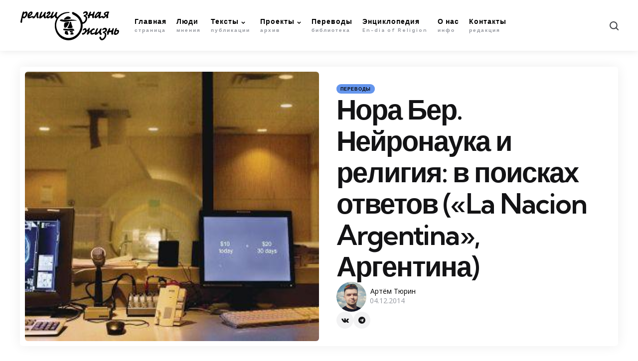

--- FILE ---
content_type: text/html; charset=UTF-8
request_url: https://religious-life.ru/2014/12/nora-ber-neyronauka-religiya-v-poiskah-otvetov-la-nacion-argentina-argentina/
body_size: 27159
content:
<!DOCTYPE html>
<html lang="ru-RU">
<head>
<meta charset="UTF-8">
<meta name="viewport" content="width=device-width, initial-scale=1.0">
<link rel="profile" href="http://gmpg.org/xfn/11">

<meta name='robots' content='index, follow, max-image-preview:large, max-snippet:-1, max-video-preview:-1' />
	<style>img:is([sizes="auto" i], [sizes^="auto," i]) { contain-intrinsic-size: 3000px 1500px }</style>
	
	<!-- This site is optimized with the Yoast SEO plugin v26.8 - https://yoast.com/product/yoast-seo-wordpress/ -->
	<title>Нора Бер. Нейронаука и религия: в поисках ответов (&quot;La Nacion Argentina&quot;, Аргентина) - Религиозная Жизнь</title>
	<meta name="description" content="Почему вообще есть сущее, а не наоборот — ничто? Основополагающий вопрос метафизики выражает ту тревогу, которая предшествовала появлению цивилизации и" />
	<link rel="canonical" href="https://religious-life.ru/2014/12/nora-ber-neyronauka-religiya-v-poiskah-otvetov-la-nacion-argentina-argentina/" />
	<meta property="og:locale" content="ru_RU" />
	<meta property="og:type" content="article" />
	<meta property="og:title" content="Нора Бер. Нейронаука и религия: в поисках ответов (&quot;La Nacion Argentina&quot;, Аргентина) - Религиозная Жизнь" />
	<meta property="og:description" content="Почему вообще есть сущее, а не наоборот — ничто? Основополагающий вопрос метафизики выражает ту тревогу, которая предшествовала появлению цивилизации и" />
	<meta property="og:url" content="https://religious-life.ru/2014/12/nora-ber-neyronauka-religiya-v-poiskah-otvetov-la-nacion-argentina-argentina/" />
	<meta property="og:site_name" content="Религиозная Жизнь" />
	<meta property="article:publisher" content="https://www.facebook.com/religious.life" />
	<meta property="article:published_time" content="2014-12-04T11:35:06+00:00" />
	<meta property="article:modified_time" content="2022-10-24T23:53:01+00:00" />
	<meta property="og:image" content="https://religious-life.ru/wp-content/uploads/2014/12/neuroscience.jpg" />
	<meta property="og:image:width" content="600" />
	<meta property="og:image:height" content="300" />
	<meta property="og:image:type" content="image/jpeg" />
	<meta name="author" content="Артём Тюрин" />
	<meta name="twitter:label1" content="Написано автором" />
	<meta name="twitter:data1" content="Артём Тюрин" />
	<meta name="twitter:label2" content="Примерное время для чтения" />
	<meta name="twitter:data2" content="1 минута" />
	<script type="application/ld+json" class="yoast-schema-graph">{"@context":"https://schema.org","@graph":[{"@type":"Article","@id":"https://religious-life.ru/2014/12/nora-ber-neyronauka-religiya-v-poiskah-otvetov-la-nacion-argentina-argentina/#article","isPartOf":{"@id":"https://religious-life.ru/2014/12/nora-ber-neyronauka-religiya-v-poiskah-otvetov-la-nacion-argentina-argentina/"},"author":{"name":"Артём Тюрин","@id":"https://religious-life.ru/#/schema/person/39966e22414a86c50262bf34dbf74737"},"headline":"Нора Бер. Нейронаука и религия: в поисках ответов (&#171;La Nacion Argentina&#187;, Аргентина)","datePublished":"2014-12-04T11:35:06+00:00","dateModified":"2022-10-24T23:53:01+00:00","mainEntityOfPage":{"@id":"https://religious-life.ru/2014/12/nora-ber-neyronauka-religiya-v-poiskah-otvetov-la-nacion-argentina-argentina/"},"wordCount":3043,"publisher":{"@id":"https://religious-life.ru/#organization"},"image":{"@id":"https://religious-life.ru/2014/12/nora-ber-neyronauka-religiya-v-poiskah-otvetov-la-nacion-argentina-argentina/#primaryimage"},"thumbnailUrl":"https://religious-life.ru/wp-content/uploads/2014/12/neuroscience.jpg","articleSection":["Переводы"],"inLanguage":"ru-RU"},{"@type":"WebPage","@id":"https://religious-life.ru/2014/12/nora-ber-neyronauka-religiya-v-poiskah-otvetov-la-nacion-argentina-argentina/","url":"https://religious-life.ru/2014/12/nora-ber-neyronauka-religiya-v-poiskah-otvetov-la-nacion-argentina-argentina/","name":"Нора Бер. Нейронаука и религия: в поисках ответов (\"La Nacion Argentina\", Аргентина) - Религиозная Жизнь","isPartOf":{"@id":"https://religious-life.ru/#website"},"primaryImageOfPage":{"@id":"https://religious-life.ru/2014/12/nora-ber-neyronauka-religiya-v-poiskah-otvetov-la-nacion-argentina-argentina/#primaryimage"},"image":{"@id":"https://religious-life.ru/2014/12/nora-ber-neyronauka-religiya-v-poiskah-otvetov-la-nacion-argentina-argentina/#primaryimage"},"thumbnailUrl":"https://religious-life.ru/wp-content/uploads/2014/12/neuroscience.jpg","datePublished":"2014-12-04T11:35:06+00:00","dateModified":"2022-10-24T23:53:01+00:00","description":"Почему вообще есть сущее, а не наоборот — ничто? Основополагающий вопрос метафизики выражает ту тревогу, которая предшествовала появлению цивилизации и","breadcrumb":{"@id":"https://religious-life.ru/2014/12/nora-ber-neyronauka-religiya-v-poiskah-otvetov-la-nacion-argentina-argentina/#breadcrumb"},"inLanguage":"ru-RU","potentialAction":[{"@type":"ReadAction","target":["https://religious-life.ru/2014/12/nora-ber-neyronauka-religiya-v-poiskah-otvetov-la-nacion-argentina-argentina/"]}]},{"@type":"ImageObject","inLanguage":"ru-RU","@id":"https://religious-life.ru/2014/12/nora-ber-neyronauka-religiya-v-poiskah-otvetov-la-nacion-argentina-argentina/#primaryimage","url":"https://religious-life.ru/wp-content/uploads/2014/12/neuroscience.jpg","contentUrl":"https://religious-life.ru/wp-content/uploads/2014/12/neuroscience.jpg","width":600,"height":300},{"@type":"BreadcrumbList","@id":"https://religious-life.ru/2014/12/nora-ber-neyronauka-religiya-v-poiskah-otvetov-la-nacion-argentina-argentina/#breadcrumb","itemListElement":[{"@type":"ListItem","position":1,"name":"Главное меню","item":"https://religious-life.ru/"},{"@type":"ListItem","position":2,"name":"Нора Бер. Нейронаука и религия: в поисках ответов (&#171;La Nacion Argentina&#187;, Аргентина)"}]},{"@type":"WebSite","@id":"https://religious-life.ru/#website","url":"https://religious-life.ru/","name":"Религиозная Жизнь","description":"Религии и религиоведение глазами учёных и исследователей","publisher":{"@id":"https://religious-life.ru/#organization"},"potentialAction":[{"@type":"SearchAction","target":{"@type":"EntryPoint","urlTemplate":"https://religious-life.ru/?s={search_term_string}"},"query-input":{"@type":"PropertyValueSpecification","valueRequired":true,"valueName":"search_term_string"}}],"inLanguage":"ru-RU"},{"@type":"Organization","@id":"https://religious-life.ru/#organization","name":"Религиозная Жизнь","url":"https://religious-life.ru/","logo":{"@type":"ImageObject","inLanguage":"ru-RU","@id":"https://religious-life.ru/#/schema/logo/image/","url":"https://religious-life.ru/wp-content/uploads/2022/10/logo.svg","contentUrl":"https://religious-life.ru/wp-content/uploads/2022/10/logo.svg","caption":"Религиозная Жизнь"},"image":{"@id":"https://religious-life.ru/#/schema/logo/image/"},"sameAs":["https://www.facebook.com/religious.life","https://vk.com/religious.life","https://t.me/religlife"]},{"@type":"Person","@id":"https://religious-life.ru/#/schema/person/39966e22414a86c50262bf34dbf74737","name":"Артём Тюрин","image":{"@type":"ImageObject","inLanguage":"ru-RU","@id":"https://religious-life.ru/#/schema/person/image/","url":"https://secure.gravatar.com/avatar/14c7bb27fda02ddc4847c282da4444ff8b18d990f4fefc2e371a69bd3eb5c6f0?s=96&d=blank&r=g","contentUrl":"https://secure.gravatar.com/avatar/14c7bb27fda02ddc4847c282da4444ff8b18d990f4fefc2e371a69bd3eb5c6f0?s=96&d=blank&r=g","caption":"Артём Тюрин"}}]}</script>
	<!-- / Yoast SEO plugin. -->


<link rel='dns-prefetch' href='//fonts.googleapis.com' />
<link rel="alternate" type="application/rss+xml" title="Религиозная Жизнь &raquo; Лента" href="https://religious-life.ru/feed/" />
<link rel="alternate" type="application/rss+xml" title="Религиозная Жизнь &raquo; Лента комментариев" href="https://religious-life.ru/comments/feed/" />
<script type="text/javascript">
/* <![CDATA[ */
window._wpemojiSettings = {"baseUrl":"https:\/\/s.w.org\/images\/core\/emoji\/16.0.1\/72x72\/","ext":".png","svgUrl":"https:\/\/s.w.org\/images\/core\/emoji\/16.0.1\/svg\/","svgExt":".svg","source":{"concatemoji":"https:\/\/religious-life.ru\/wp-includes\/js\/wp-emoji-release.min.js?ver=6.8.3"}};
/*! This file is auto-generated */
!function(s,n){var o,i,e;function c(e){try{var t={supportTests:e,timestamp:(new Date).valueOf()};sessionStorage.setItem(o,JSON.stringify(t))}catch(e){}}function p(e,t,n){e.clearRect(0,0,e.canvas.width,e.canvas.height),e.fillText(t,0,0);var t=new Uint32Array(e.getImageData(0,0,e.canvas.width,e.canvas.height).data),a=(e.clearRect(0,0,e.canvas.width,e.canvas.height),e.fillText(n,0,0),new Uint32Array(e.getImageData(0,0,e.canvas.width,e.canvas.height).data));return t.every(function(e,t){return e===a[t]})}function u(e,t){e.clearRect(0,0,e.canvas.width,e.canvas.height),e.fillText(t,0,0);for(var n=e.getImageData(16,16,1,1),a=0;a<n.data.length;a++)if(0!==n.data[a])return!1;return!0}function f(e,t,n,a){switch(t){case"flag":return n(e,"\ud83c\udff3\ufe0f\u200d\u26a7\ufe0f","\ud83c\udff3\ufe0f\u200b\u26a7\ufe0f")?!1:!n(e,"\ud83c\udde8\ud83c\uddf6","\ud83c\udde8\u200b\ud83c\uddf6")&&!n(e,"\ud83c\udff4\udb40\udc67\udb40\udc62\udb40\udc65\udb40\udc6e\udb40\udc67\udb40\udc7f","\ud83c\udff4\u200b\udb40\udc67\u200b\udb40\udc62\u200b\udb40\udc65\u200b\udb40\udc6e\u200b\udb40\udc67\u200b\udb40\udc7f");case"emoji":return!a(e,"\ud83e\udedf")}return!1}function g(e,t,n,a){var r="undefined"!=typeof WorkerGlobalScope&&self instanceof WorkerGlobalScope?new OffscreenCanvas(300,150):s.createElement("canvas"),o=r.getContext("2d",{willReadFrequently:!0}),i=(o.textBaseline="top",o.font="600 32px Arial",{});return e.forEach(function(e){i[e]=t(o,e,n,a)}),i}function t(e){var t=s.createElement("script");t.src=e,t.defer=!0,s.head.appendChild(t)}"undefined"!=typeof Promise&&(o="wpEmojiSettingsSupports",i=["flag","emoji"],n.supports={everything:!0,everythingExceptFlag:!0},e=new Promise(function(e){s.addEventListener("DOMContentLoaded",e,{once:!0})}),new Promise(function(t){var n=function(){try{var e=JSON.parse(sessionStorage.getItem(o));if("object"==typeof e&&"number"==typeof e.timestamp&&(new Date).valueOf()<e.timestamp+604800&&"object"==typeof e.supportTests)return e.supportTests}catch(e){}return null}();if(!n){if("undefined"!=typeof Worker&&"undefined"!=typeof OffscreenCanvas&&"undefined"!=typeof URL&&URL.createObjectURL&&"undefined"!=typeof Blob)try{var e="postMessage("+g.toString()+"("+[JSON.stringify(i),f.toString(),p.toString(),u.toString()].join(",")+"));",a=new Blob([e],{type:"text/javascript"}),r=new Worker(URL.createObjectURL(a),{name:"wpTestEmojiSupports"});return void(r.onmessage=function(e){c(n=e.data),r.terminate(),t(n)})}catch(e){}c(n=g(i,f,p,u))}t(n)}).then(function(e){for(var t in e)n.supports[t]=e[t],n.supports.everything=n.supports.everything&&n.supports[t],"flag"!==t&&(n.supports.everythingExceptFlag=n.supports.everythingExceptFlag&&n.supports[t]);n.supports.everythingExceptFlag=n.supports.everythingExceptFlag&&!n.supports.flag,n.DOMReady=!1,n.readyCallback=function(){n.DOMReady=!0}}).then(function(){return e}).then(function(){var e;n.supports.everything||(n.readyCallback(),(e=n.source||{}).concatemoji?t(e.concatemoji):e.wpemoji&&e.twemoji&&(t(e.twemoji),t(e.wpemoji)))}))}((window,document),window._wpemojiSettings);
/* ]]> */
</script>
<style id='wp-emoji-styles-inline-css' type='text/css'>

	img.wp-smiley, img.emoji {
		display: inline !important;
		border: none !important;
		box-shadow: none !important;
		height: 1em !important;
		width: 1em !important;
		margin: 0 0.07em !important;
		vertical-align: -0.1em !important;
		background: none !important;
		padding: 0 !important;
	}
</style>
<link rel='stylesheet' id='wp-block-library-css' href='https://religious-life.ru/wp-includes/css/dist/block-library/style.min.css?ver=6.8.3' type='text/css' media='all' />
<style id='wp-block-library-theme-inline-css' type='text/css'>
.wp-block-audio :where(figcaption){color:#555;font-size:13px;text-align:center}.is-dark-theme .wp-block-audio :where(figcaption){color:#ffffffa6}.wp-block-audio{margin:0 0 1em}.wp-block-code{border:1px solid #ccc;border-radius:4px;font-family:Menlo,Consolas,monaco,monospace;padding:.8em 1em}.wp-block-embed :where(figcaption){color:#555;font-size:13px;text-align:center}.is-dark-theme .wp-block-embed :where(figcaption){color:#ffffffa6}.wp-block-embed{margin:0 0 1em}.blocks-gallery-caption{color:#555;font-size:13px;text-align:center}.is-dark-theme .blocks-gallery-caption{color:#ffffffa6}:root :where(.wp-block-image figcaption){color:#555;font-size:13px;text-align:center}.is-dark-theme :root :where(.wp-block-image figcaption){color:#ffffffa6}.wp-block-image{margin:0 0 1em}.wp-block-pullquote{border-bottom:4px solid;border-top:4px solid;color:currentColor;margin-bottom:1.75em}.wp-block-pullquote cite,.wp-block-pullquote footer,.wp-block-pullquote__citation{color:currentColor;font-size:.8125em;font-style:normal;text-transform:uppercase}.wp-block-quote{border-left:.25em solid;margin:0 0 1.75em;padding-left:1em}.wp-block-quote cite,.wp-block-quote footer{color:currentColor;font-size:.8125em;font-style:normal;position:relative}.wp-block-quote:where(.has-text-align-right){border-left:none;border-right:.25em solid;padding-left:0;padding-right:1em}.wp-block-quote:where(.has-text-align-center){border:none;padding-left:0}.wp-block-quote.is-large,.wp-block-quote.is-style-large,.wp-block-quote:where(.is-style-plain){border:none}.wp-block-search .wp-block-search__label{font-weight:700}.wp-block-search__button{border:1px solid #ccc;padding:.375em .625em}:where(.wp-block-group.has-background){padding:1.25em 2.375em}.wp-block-separator.has-css-opacity{opacity:.4}.wp-block-separator{border:none;border-bottom:2px solid;margin-left:auto;margin-right:auto}.wp-block-separator.has-alpha-channel-opacity{opacity:1}.wp-block-separator:not(.is-style-wide):not(.is-style-dots){width:100px}.wp-block-separator.has-background:not(.is-style-dots){border-bottom:none;height:1px}.wp-block-separator.has-background:not(.is-style-wide):not(.is-style-dots){height:2px}.wp-block-table{margin:0 0 1em}.wp-block-table td,.wp-block-table th{word-break:normal}.wp-block-table :where(figcaption){color:#555;font-size:13px;text-align:center}.is-dark-theme .wp-block-table :where(figcaption){color:#ffffffa6}.wp-block-video :where(figcaption){color:#555;font-size:13px;text-align:center}.is-dark-theme .wp-block-video :where(figcaption){color:#ffffffa6}.wp-block-video{margin:0 0 1em}:root :where(.wp-block-template-part.has-background){margin-bottom:0;margin-top:0;padding:1.25em 2.375em}
</style>
<style id='classic-theme-styles-inline-css' type='text/css'>
/*! This file is auto-generated */
.wp-block-button__link{color:#fff;background-color:#32373c;border-radius:9999px;box-shadow:none;text-decoration:none;padding:calc(.667em + 2px) calc(1.333em + 2px);font-size:1.125em}.wp-block-file__button{background:#32373c;color:#fff;text-decoration:none}
</style>
<style id='pdfemb-pdf-embedder-viewer-style-inline-css' type='text/css'>
.wp-block-pdfemb-pdf-embedder-viewer{max-width:none}

</style>
<style id='global-styles-inline-css' type='text/css'>
:root{--wp--preset--aspect-ratio--square: 1;--wp--preset--aspect-ratio--4-3: 4/3;--wp--preset--aspect-ratio--3-4: 3/4;--wp--preset--aspect-ratio--3-2: 3/2;--wp--preset--aspect-ratio--2-3: 2/3;--wp--preset--aspect-ratio--16-9: 16/9;--wp--preset--aspect-ratio--9-16: 9/16;--wp--preset--color--black: #000000;--wp--preset--color--cyan-bluish-gray: #abb8c3;--wp--preset--color--white: #ffffff;--wp--preset--color--pale-pink: #f78da7;--wp--preset--color--vivid-red: #cf2e2e;--wp--preset--color--luminous-vivid-orange: #ff6900;--wp--preset--color--luminous-vivid-amber: #fcb900;--wp--preset--color--light-green-cyan: #7bdcb5;--wp--preset--color--vivid-green-cyan: #00d084;--wp--preset--color--pale-cyan-blue: #8ed1fc;--wp--preset--color--vivid-cyan-blue: #0693e3;--wp--preset--color--vivid-purple: #9b51e0;--wp--preset--color--primary-theme-color: #000000;--wp--preset--color--secondary-theme-color: #ff7887;--wp--preset--color--tertiary-theme-color: #ffb14f;--wp--preset--color--very-dark-grey: #131315;--wp--preset--color--dark-grey: #45464b;--wp--preset--color--medium-grey: #94979e;--wp--preset--color--light-grey: #cfd0d2;--wp--preset--color--very-light-grey: #f2f2f3;--wp--preset--gradient--vivid-cyan-blue-to-vivid-purple: linear-gradient(135deg,rgba(6,147,227,1) 0%,rgb(155,81,224) 100%);--wp--preset--gradient--light-green-cyan-to-vivid-green-cyan: linear-gradient(135deg,rgb(122,220,180) 0%,rgb(0,208,130) 100%);--wp--preset--gradient--luminous-vivid-amber-to-luminous-vivid-orange: linear-gradient(135deg,rgba(252,185,0,1) 0%,rgba(255,105,0,1) 100%);--wp--preset--gradient--luminous-vivid-orange-to-vivid-red: linear-gradient(135deg,rgba(255,105,0,1) 0%,rgb(207,46,46) 100%);--wp--preset--gradient--very-light-gray-to-cyan-bluish-gray: linear-gradient(135deg,rgb(238,238,238) 0%,rgb(169,184,195) 100%);--wp--preset--gradient--cool-to-warm-spectrum: linear-gradient(135deg,rgb(74,234,220) 0%,rgb(151,120,209) 20%,rgb(207,42,186) 40%,rgb(238,44,130) 60%,rgb(251,105,98) 80%,rgb(254,248,76) 100%);--wp--preset--gradient--blush-light-purple: linear-gradient(135deg,rgb(255,206,236) 0%,rgb(152,150,240) 100%);--wp--preset--gradient--blush-bordeaux: linear-gradient(135deg,rgb(254,205,165) 0%,rgb(254,45,45) 50%,rgb(107,0,62) 100%);--wp--preset--gradient--luminous-dusk: linear-gradient(135deg,rgb(255,203,112) 0%,rgb(199,81,192) 50%,rgb(65,88,208) 100%);--wp--preset--gradient--pale-ocean: linear-gradient(135deg,rgb(255,245,203) 0%,rgb(182,227,212) 50%,rgb(51,167,181) 100%);--wp--preset--gradient--electric-grass: linear-gradient(135deg,rgb(202,248,128) 0%,rgb(113,206,126) 100%);--wp--preset--gradient--midnight: linear-gradient(135deg,rgb(2,3,129) 0%,rgb(40,116,252) 100%);--wp--preset--font-size--small: 13px;--wp--preset--font-size--medium: 20px;--wp--preset--font-size--large: 36px;--wp--preset--font-size--x-large: 42px;--wp--preset--spacing--20: 0.44rem;--wp--preset--spacing--30: 0.67rem;--wp--preset--spacing--40: 1rem;--wp--preset--spacing--50: 1.5rem;--wp--preset--spacing--60: 2.25rem;--wp--preset--spacing--70: 3.38rem;--wp--preset--spacing--80: 5.06rem;--wp--preset--shadow--natural: 6px 6px 9px rgba(0, 0, 0, 0.2);--wp--preset--shadow--deep: 12px 12px 50px rgba(0, 0, 0, 0.4);--wp--preset--shadow--sharp: 6px 6px 0px rgba(0, 0, 0, 0.2);--wp--preset--shadow--outlined: 6px 6px 0px -3px rgba(255, 255, 255, 1), 6px 6px rgba(0, 0, 0, 1);--wp--preset--shadow--crisp: 6px 6px 0px rgba(0, 0, 0, 1);}:where(.is-layout-flex){gap: 0.5em;}:where(.is-layout-grid){gap: 0.5em;}body .is-layout-flex{display: flex;}.is-layout-flex{flex-wrap: wrap;align-items: center;}.is-layout-flex > :is(*, div){margin: 0;}body .is-layout-grid{display: grid;}.is-layout-grid > :is(*, div){margin: 0;}:where(.wp-block-columns.is-layout-flex){gap: 2em;}:where(.wp-block-columns.is-layout-grid){gap: 2em;}:where(.wp-block-post-template.is-layout-flex){gap: 1.25em;}:where(.wp-block-post-template.is-layout-grid){gap: 1.25em;}.has-black-color{color: var(--wp--preset--color--black) !important;}.has-cyan-bluish-gray-color{color: var(--wp--preset--color--cyan-bluish-gray) !important;}.has-white-color{color: var(--wp--preset--color--white) !important;}.has-pale-pink-color{color: var(--wp--preset--color--pale-pink) !important;}.has-vivid-red-color{color: var(--wp--preset--color--vivid-red) !important;}.has-luminous-vivid-orange-color{color: var(--wp--preset--color--luminous-vivid-orange) !important;}.has-luminous-vivid-amber-color{color: var(--wp--preset--color--luminous-vivid-amber) !important;}.has-light-green-cyan-color{color: var(--wp--preset--color--light-green-cyan) !important;}.has-vivid-green-cyan-color{color: var(--wp--preset--color--vivid-green-cyan) !important;}.has-pale-cyan-blue-color{color: var(--wp--preset--color--pale-cyan-blue) !important;}.has-vivid-cyan-blue-color{color: var(--wp--preset--color--vivid-cyan-blue) !important;}.has-vivid-purple-color{color: var(--wp--preset--color--vivid-purple) !important;}.has-black-background-color{background-color: var(--wp--preset--color--black) !important;}.has-cyan-bluish-gray-background-color{background-color: var(--wp--preset--color--cyan-bluish-gray) !important;}.has-white-background-color{background-color: var(--wp--preset--color--white) !important;}.has-pale-pink-background-color{background-color: var(--wp--preset--color--pale-pink) !important;}.has-vivid-red-background-color{background-color: var(--wp--preset--color--vivid-red) !important;}.has-luminous-vivid-orange-background-color{background-color: var(--wp--preset--color--luminous-vivid-orange) !important;}.has-luminous-vivid-amber-background-color{background-color: var(--wp--preset--color--luminous-vivid-amber) !important;}.has-light-green-cyan-background-color{background-color: var(--wp--preset--color--light-green-cyan) !important;}.has-vivid-green-cyan-background-color{background-color: var(--wp--preset--color--vivid-green-cyan) !important;}.has-pale-cyan-blue-background-color{background-color: var(--wp--preset--color--pale-cyan-blue) !important;}.has-vivid-cyan-blue-background-color{background-color: var(--wp--preset--color--vivid-cyan-blue) !important;}.has-vivid-purple-background-color{background-color: var(--wp--preset--color--vivid-purple) !important;}.has-black-border-color{border-color: var(--wp--preset--color--black) !important;}.has-cyan-bluish-gray-border-color{border-color: var(--wp--preset--color--cyan-bluish-gray) !important;}.has-white-border-color{border-color: var(--wp--preset--color--white) !important;}.has-pale-pink-border-color{border-color: var(--wp--preset--color--pale-pink) !important;}.has-vivid-red-border-color{border-color: var(--wp--preset--color--vivid-red) !important;}.has-luminous-vivid-orange-border-color{border-color: var(--wp--preset--color--luminous-vivid-orange) !important;}.has-luminous-vivid-amber-border-color{border-color: var(--wp--preset--color--luminous-vivid-amber) !important;}.has-light-green-cyan-border-color{border-color: var(--wp--preset--color--light-green-cyan) !important;}.has-vivid-green-cyan-border-color{border-color: var(--wp--preset--color--vivid-green-cyan) !important;}.has-pale-cyan-blue-border-color{border-color: var(--wp--preset--color--pale-cyan-blue) !important;}.has-vivid-cyan-blue-border-color{border-color: var(--wp--preset--color--vivid-cyan-blue) !important;}.has-vivid-purple-border-color{border-color: var(--wp--preset--color--vivid-purple) !important;}.has-vivid-cyan-blue-to-vivid-purple-gradient-background{background: var(--wp--preset--gradient--vivid-cyan-blue-to-vivid-purple) !important;}.has-light-green-cyan-to-vivid-green-cyan-gradient-background{background: var(--wp--preset--gradient--light-green-cyan-to-vivid-green-cyan) !important;}.has-luminous-vivid-amber-to-luminous-vivid-orange-gradient-background{background: var(--wp--preset--gradient--luminous-vivid-amber-to-luminous-vivid-orange) !important;}.has-luminous-vivid-orange-to-vivid-red-gradient-background{background: var(--wp--preset--gradient--luminous-vivid-orange-to-vivid-red) !important;}.has-very-light-gray-to-cyan-bluish-gray-gradient-background{background: var(--wp--preset--gradient--very-light-gray-to-cyan-bluish-gray) !important;}.has-cool-to-warm-spectrum-gradient-background{background: var(--wp--preset--gradient--cool-to-warm-spectrum) !important;}.has-blush-light-purple-gradient-background{background: var(--wp--preset--gradient--blush-light-purple) !important;}.has-blush-bordeaux-gradient-background{background: var(--wp--preset--gradient--blush-bordeaux) !important;}.has-luminous-dusk-gradient-background{background: var(--wp--preset--gradient--luminous-dusk) !important;}.has-pale-ocean-gradient-background{background: var(--wp--preset--gradient--pale-ocean) !important;}.has-electric-grass-gradient-background{background: var(--wp--preset--gradient--electric-grass) !important;}.has-midnight-gradient-background{background: var(--wp--preset--gradient--midnight) !important;}.has-small-font-size{font-size: var(--wp--preset--font-size--small) !important;}.has-medium-font-size{font-size: var(--wp--preset--font-size--medium) !important;}.has-large-font-size{font-size: var(--wp--preset--font-size--large) !important;}.has-x-large-font-size{font-size: var(--wp--preset--font-size--x-large) !important;}
:where(.wp-block-post-template.is-layout-flex){gap: 1.25em;}:where(.wp-block-post-template.is-layout-grid){gap: 1.25em;}
:where(.wp-block-columns.is-layout-flex){gap: 2em;}:where(.wp-block-columns.is-layout-grid){gap: 2em;}
:root :where(.wp-block-pullquote){font-size: 1.5em;line-height: 1.6;}
</style>
<link rel='stylesheet' id='tfm-social-icons-css' href='https://religious-life.ru/wp-content/plugins/tfm-theme-boost/tfm-social-plugin/css/fontello/css/fontello.css' type='text/css' media='all' />
<link rel='stylesheet' id='tfm-social-styles-css' href='https://religious-life.ru/wp-content/plugins/tfm-theme-boost/tfm-social-plugin/css/style.css?ver=1.0.0' type='text/css' media='all' />
<link rel='stylesheet' id='mura-style-css' href='https://religious-life.ru/wp-content/themes/zosia/style.css' type='text/css' media='all' />
<link rel='stylesheet' id='mura-child-style-css' href='https://religious-life.ru/wp-content/themes/zosia-child/style.css' type='text/css' media='all' />
<link rel='stylesheet' id='normalize-css' href='https://religious-life.ru/wp-content/themes/zosia/css/normalize.css?ver=1.0.0' type='text/css' media='all' />
<link rel='stylesheet' id='fontello-css' href='https://religious-life.ru/wp-content/themes/zosia/css/fontello/css/fontello.css' type='text/css' media='all' />
<link rel='stylesheet' id='zosia-google-font-kumbh-css' href='https://fonts.googleapis.com/css2?family=Kumbh+Sans%3Awght%40400%3B500%3B600%3B700&#038;display=swap&#038;ver=1.0.0' type='text/css' media='all' />
<link rel='stylesheet' id='zosia-google-font-opensans-css' href='https://fonts.googleapis.com/css2?family=Open+Sans%3Aital%2Cwght%400%2C400%3B0%2C600%3B0%2C700%3B1%2C400%3B1%2C700&#038;display=swap&#038;ver=1.0.0' type='text/css' media='all' />
<link rel='stylesheet' id='zosia-core-style-css' href='https://religious-life.ru/wp-content/themes/zosia/style.css?ver=1.0' type='text/css' media='all' />
<link rel='stylesheet' id='zosia-theme-style-css' href='https://religious-life.ru/wp-content/themes/zosia/css/zosia.css?ver=1.2.1' type='text/css' media='all' />
<link rel='stylesheet' id='zosia-gutenberg-css' href='https://religious-life.ru/wp-content/themes/zosia/css/gutenberg.css?ver=1.0.0' type='text/css' media='all' />
<link rel='stylesheet' id='slick-css' href='https://religious-life.ru/wp-content/themes/zosia/css/slick.css?ver=1.0.0' type='text/css' media='all' />
<script type="text/javascript" src="https://religious-life.ru/wp-includes/js/jquery/jquery.min.js?ver=3.7.1" id="jquery-core-js"></script>
<script type="text/javascript" src="https://religious-life.ru/wp-includes/js/jquery/jquery-migrate.min.js?ver=3.4.1" id="jquery-migrate-js"></script>
<script type="text/javascript" src="https://religious-life.ru/wp-content/themes/zosia/js/slick.min.js?ver=1.0.0" id="slick-js"></script>
<script type="text/javascript" src="https://religious-life.ru/wp-content/themes/zosia/js/main.js?ver=1.0.0" id="zosia-main-js"></script>
<link rel="https://api.w.org/" href="https://religious-life.ru/wp-json/" /><link rel="alternate" title="JSON" type="application/json" href="https://religious-life.ru/wp-json/wp/v2/posts/1977" /><link rel="EditURI" type="application/rsd+xml" title="RSD" href="https://religious-life.ru/xmlrpc.php?rsd" />
<meta name="generator" content="WordPress 6.8.3" />
<link rel='shortlink' href='https://religious-life.ru/?p=1977' />
<link rel="alternate" title="oEmbed (JSON)" type="application/json+oembed" href="https://religious-life.ru/wp-json/oembed/1.0/embed?url=https%3A%2F%2Freligious-life.ru%2F2014%2F12%2Fnora-ber-neyronauka-religiya-v-poiskah-otvetov-la-nacion-argentina-argentina%2F" />
<link rel="alternate" title="oEmbed (XML)" type="text/xml+oembed" href="https://religious-life.ru/wp-json/oembed/1.0/embed?url=https%3A%2F%2Freligious-life.ru%2F2014%2F12%2Fnora-ber-neyronauka-religiya-v-poiskah-otvetov-la-nacion-argentina-argentina%2F&#038;format=xml" />

<style type="text/css" id="tfm-hero-custom-css">
.tfm-hero .read-more::after { color: #ffffff;}
</style>

<style type="text/css" id="zosia-custom-css-vars">
:root {
--post-background:#ffffff;
--single-tags-background:#000000;
--single-tags-color:#ffffff;
--tfm-pill-menu-item-background:#ffffff;
--tfm-pill-menu-item-color:#000000;
--tfm-pill-menu-item-hover-background:#ffffff;
--tfm-pill-menu-item-hover-color:#000000;
--custom-logo-width-mobile:150px;
--custom-logo-width-small-mobile:100px;
--post-thumbnail-border-radius:6px;
}
</style>
<style type="text/css" id="zosia-widget-css">.sidebar:not(.toggle-sidebar) .widget_tag_cloud a { background:#000000;}.sidebar:not(.toggle-sidebar) .widget_tag_cloud a { color:#ffffff;}</style>
<style type="text/css" id="zosia-custom-slug-css">.entry-meta a.cat-link-5 { background:#ff7887 !important; border: 0 !important;} .widget a.tag-link-5, .sub-categories a.cat-link-5, .wp-block-categories-list li.cat-item-5 .tfm-count { background:#ff7887 !important; border: 0 !important; }.entry-meta a.cat-link-7 { background:#6495ed !important; border: 0 !important;} .widget a.tag-link-7, .sub-categories a.cat-link-7, .wp-block-categories-list li.cat-item-7 .tfm-count { background:#6495ed !important; border: 0 !important; }.entry-meta a.cat-link-4 { background:#94979e !important; border: 0 !important;} .widget a.tag-link-4, .sub-categories a.cat-link-4, .wp-block-categories-list li.cat-item-4 .tfm-count { background:#94979e !important; border: 0 !important; }.entry-meta a.cat-link-37 { background:#ffb14f !important; border: 0 !important;} .widget a.tag-link-37, .sub-categories a.cat-link-37, .wp-block-categories-list li.cat-item-37 .tfm-count { background:#ffb14f !important; border: 0 !important; }</style>

<style type="text/css" id="tfm-theme-boost-custom-css">
.tfm-before-footer-section { background:#000000;}
.tfm-before-footer-section .widgettitle, .tfm-before-footer-section .widget-title { color:#ffffff;}
.tfm-before-footer-section button, .tfm-before-footer-section input[type="submit"] { background:#ffffff;}
.tfm-before-footer-section button, .tfm-before-footer-section input[type="submit"] { color:#000000;}
</style>
<link rel="icon" href="https://religious-life.ru/wp-content/uploads/2022/10/favicon.svg" sizes="32x32" />
<link rel="icon" href="https://religious-life.ru/wp-content/uploads/2022/10/favicon.svg" sizes="192x192" />
<link rel="apple-touch-icon" href="https://religious-life.ru/wp-content/uploads/2022/10/favicon.svg" />
<meta name="msapplication-TileImage" content="https://religious-life.ru/wp-content/uploads/2022/10/favicon.svg" />
		<style type="text/css" id="wp-custom-css">
			@media (max-width: 1060px) {
body:not(.has-sidebar) .post-grid[class*="cols"] .article.asc-desc-full-width:not(.cover):not(.loop-sidebar).has-post-media.has-avatar .entry-header {
        margin-top: calc(0rem - var(--post-padding) - 22px);
        display: flex;
    }
}		</style>
		</head>

<body class="wp-singular post-template-default single single-post postid-1977 single-format-standard wp-custom-logo wp-embed-responsive wp-theme-zosia wp-child-theme-zosia-child has-tfm-related-posts has-hero has-author-bio has-backtotop has-tfm-breadcrumbs has-tfm-author-social">
	
	<!-- toggle sidebar overlay -->
	<div class="body-fade menu-overlay"></div>
	<div class="body-fade search-overlay"></div>

	
	<header id="site-header" class="site-header logo-left-menu-right has-toggle-search has-primary-nav">

		<div class="mobile-header">

			<div class="header-section header-left">

			<div class="toggle toggle-menu mobile-toggle"><span><i class="icon-tfm-menu-2"></i></span><span class="screen-reader-text">Menu</span></div>
			</div>

			<div class="site-logo faux-heading"><a href="https://religious-life.ru" rel="home"><img src="https://religious-life.ru/wp-content/uploads/2022/10/logo.svg" alt="Религиозная Жизнь" class="custom-logo" width="200" /></a></div>
			<div class="header-section header-right">

			<div class="toggle toggle-search mobile-toggle"><span><i class="icon-tfm-search"></i></span><span class="screen-reader-text">Поиск</span></div>
			
			</div>

		</div>

		<div class="header-layout-wrapper">

			<div class="header-section header-left header-branding">

<div class="toggle toggle-menu hidden"><span><i class="icon-tfm-menu-2"></i></span><span class="screen-reader-text">Menu</span></div>
<div class="site-logo faux-heading"><a href="https://religious-life.ru" rel="home"><img src="https://religious-life.ru/wp-content/uploads/2022/10/logo.svg" alt="Религиозная Жизнь" class="custom-logo" width="200" /></a><span class="screen-reader-text">Религиозная Жизнь</span></div>


	<div class="primary-menu-container">

	    <nav class="primary-menu-wrapper"><ul id="primary-menu" class="primary-menu"><li id="menu-item-4293" class="menu-item menu-item-type-custom menu-item-object-custom menu-item-home menu-item-4293"><a href="https://religious-life.ru/"><span class="menu-label">Главная</span><span class="menu-description">страница</span></a></li>
<li id="menu-item-1747" class="menu-item menu-item-type-taxonomy menu-item-object-category menu-item-1747"><a href="https://religious-life.ru/category/people/"><span class="menu-label">Люди</span><span class="menu-description">мнения</span></a></li>
<li id="menu-item-1743" class="menu-item menu-item-type-taxonomy menu-item-object-category menu-item-has-children menu-item-1743"><a href="https://religious-life.ru/category/text/"><span class="menu-label">Тексты</span><span class="menu-description">публикации</span></a>
<ul class="sub-menu">
	<li id="menu-item-4294" class="menu-item menu-item-type-taxonomy menu-item-object-category menu-item-4294"><a href="https://religious-life.ru/category/text/appearance/"><span class="menu-label">Выступления</span></a></li>
</ul>
</li>
<li id="menu-item-1749" class="menu-item menu-item-type-taxonomy menu-item-object-category menu-item-has-children menu-item-1749"><a href="https://religious-life.ru/category/projects/"><span class="menu-label">Проекты</span><span class="menu-description">архив</span></a>
<ul class="sub-menu">
	<li id="menu-item-1751" class="menu-item menu-item-type-taxonomy menu-item-object-category menu-item-1751"><a href="https://religious-life.ru/category/projects/history-of-studies/"><span class="menu-label">История отечественного религиоведения</span></a></li>
	<li id="menu-item-1752" class="menu-item menu-item-type-taxonomy menu-item-object-category menu-item-1752"><a href="https://religious-life.ru/category/projects/religiovedenie-schkole/"><span class="menu-label">Религиоведение &#8212; школе</span></a></li>
	<li id="menu-item-1947" class="menu-item menu-item-type-taxonomy menu-item-object-category menu-item-1947"><a href="https://religious-life.ru/category/projects/sotsiologiya-religii/"><span class="menu-label">Социология религии</span></a></li>
	<li id="menu-item-2684" class="menu-item menu-item-type-taxonomy menu-item-object-category menu-item-2684"><a href="https://religious-life.ru/category/projects/psychology-of-religion/"><span class="menu-label">Психология религии</span></a></li>
</ul>
</li>
<li id="menu-item-1746" class="menu-item menu-item-type-taxonomy menu-item-object-category current-post-ancestor current-menu-parent current-post-parent menu-item-1746"><a href="https://religious-life.ru/category/trans/"><span class="menu-label">Переводы</span><span class="menu-description">библиотека</span></a></li>
<li id="menu-item-2904" class="menu-item menu-item-type-taxonomy menu-item-object-category menu-item-2904"><a href="https://religious-life.ru/category/encyclopedia/"><span class="menu-label">Энциклопедия</span><span class="menu-description">En-dia of Religion</span></a></li>
<li id="menu-item-4332" class="menu-item menu-item-type-post_type menu-item-object-page menu-item-4332"><a href="https://religious-life.ru/about/"><span class="menu-label">О нас</span><span class="menu-description">инфо</span></a></li>
<li id="menu-item-4348" class="menu-item menu-item-type-post_type menu-item-object-page menu-item-4348"><a href="https://religious-life.ru/contact/"><span class="menu-label">Контакты</span><span class="menu-description">редакция</span></a></li>
</ul></nav>
	</div>

	
</div>

	<div class="header-section header-right">

		
		
				 
	<div class="toggle toggle-search"><span><i class="icon-tfm-search"></i></span><span class="screen-reader-text">Поиск</span></div>
	
</div>
		</div>

	</header>

	
	
<aside id="toggle-search-sidebar" class="sidebar site-search" aria-label="Search Sidebar">
	<div class="site-search-wrapper">
	<div class="toggle-sidebar-header site-search-header">
		<div class="close-menu"><span><i class="icon-cancel"></i></span><span class="close">close</span></div>
	</div>

		

<form role="search" method="get" class="search-form" action="https://religious-life.ru/">
	<label for="search-form-69716187d68c5">
		<span class="screen-reader-text">Search for:</span>
	</label>
	<input type="search" id="search-form-69716187d68c5" class="search-field" placeholder="Введите слова и нажмите enter" value="" name="s" />
	<button type="submit" class="search-submit"><i class="icon-tfm-search"></i><span class="screen-reader-text">Поиск</span></button>
</form>

	</div>

			
	</aside>

	



<aside id="toggle-sidebar" class="mobile-navigation toggle-sidebar sidebar sidebar-2" aria-label="Blog Sidebar">
	<div class="toggle-sidebar-header">
		<div class="site-logo faux-heading"><a href="https://religious-life.ru" rel="home"><img src="https://religious-life.ru/wp-content/uploads/2022/10/logo.svg" alt="Религиозная Жизнь" class="custom-logo" width="70" /></a><span class="screen-reader-text">Религиозная Жизнь</span></div>		<div class="close-menu"><span><i class="icon-cancel"></i></span><span class="close">close</span></div>
	</div>

		<nav class="primary-nav-sidebar-wrapper mobile-only"><ul id="primary-nav-sidebar" class="primary-nav-sidebar"><li class="menu-item menu-item-type-custom menu-item-object-custom menu-item-home menu-item-4293"><a href="https://religious-life.ru/"><span class="menu-label">Главная</span><span class="menu-description">страница</span></a><span class="expand"></span></li>
<li class="menu-item menu-item-type-taxonomy menu-item-object-category menu-item-1747"><a href="https://religious-life.ru/category/people/"><span class="menu-label">Люди</span><span class="menu-description">мнения</span></a><span class="expand"></span></li>
<li class="menu-item menu-item-type-taxonomy menu-item-object-category menu-item-has-children menu-item-1743"><a href="https://religious-life.ru/category/text/"><span class="menu-label">Тексты</span><span class="menu-description">публикации</span></a><span class="expand"></span>
<ul class="sub-menu">
	<li class="menu-item menu-item-type-taxonomy menu-item-object-category menu-item-4294"><a href="https://religious-life.ru/category/text/appearance/"><span class="menu-label">Выступления</span></a><span class="expand"></span></li>
</ul>
</li>
<li class="menu-item menu-item-type-taxonomy menu-item-object-category menu-item-has-children menu-item-1749"><a href="https://religious-life.ru/category/projects/"><span class="menu-label">Проекты</span><span class="menu-description">архив</span></a><span class="expand"></span>
<ul class="sub-menu">
	<li class="menu-item menu-item-type-taxonomy menu-item-object-category menu-item-1751"><a href="https://religious-life.ru/category/projects/history-of-studies/"><span class="menu-label">История отечественного религиоведения</span></a><span class="expand"></span></li>
	<li class="menu-item menu-item-type-taxonomy menu-item-object-category menu-item-1752"><a href="https://religious-life.ru/category/projects/religiovedenie-schkole/"><span class="menu-label">Религиоведение &#8212; школе</span></a><span class="expand"></span></li>
	<li class="menu-item menu-item-type-taxonomy menu-item-object-category menu-item-1947"><a href="https://religious-life.ru/category/projects/sotsiologiya-religii/"><span class="menu-label">Социология религии</span></a><span class="expand"></span></li>
	<li class="menu-item menu-item-type-taxonomy menu-item-object-category menu-item-2684"><a href="https://religious-life.ru/category/projects/psychology-of-religion/"><span class="menu-label">Психология религии</span></a><span class="expand"></span></li>
</ul>
</li>
<li class="menu-item menu-item-type-taxonomy menu-item-object-category current-post-ancestor current-menu-parent current-post-parent menu-item-1746"><a href="https://religious-life.ru/category/trans/"><span class="menu-label">Переводы</span><span class="menu-description">библиотека</span></a><span class="expand"></span></li>
<li class="menu-item menu-item-type-taxonomy menu-item-object-category menu-item-2904"><a href="https://religious-life.ru/category/encyclopedia/"><span class="menu-label">Энциклопедия</span><span class="menu-description">En-dia of Religion</span></a><span class="expand"></span></li>
<li class="menu-item menu-item-type-post_type menu-item-object-page menu-item-4332"><a href="https://religious-life.ru/about/"><span class="menu-label">О нас</span><span class="menu-description">инфо</span></a><span class="expand"></span></li>
<li class="menu-item menu-item-type-post_type menu-item-object-page menu-item-4348"><a href="https://religious-life.ru/contact/"><span class="menu-label">Контакты</span><span class="menu-description">редакция</span></a><span class="expand"></span></li>
</ul></nav>		
	</aside>

	<div class="wrap">

		
<div class="single-hero-wrapper">
<div class="single-hero hero-default" data-fullwidth="false" data-margins="true" data-thumbnails="true">
<div class="default post-1977 post type-post status-publish format-standard has-post-thumbnail hentry category-trans article has-avatar has-author has-date has-category-meta has-post-media thumbnail-hero hero-default">

	<div class="post-inner">

	
	
		<div class="thumbnail-wrapper">

			<figure class="post-thumbnail">

				<img width="600" height="300" src="https://religious-life.ru/wp-content/uploads/2014/12/neuroscience.jpg" class="attachment-full size-full wp-post-image" alt="" decoding="async" srcset="https://religious-life.ru/wp-content/uploads/2014/12/neuroscience.jpg 600w, https://religious-life.ru/wp-content/uploads/2014/12/neuroscience-300x150.jpg 300w" sizes="(max-width: 600px) 100vw, 600px" />
				
			</figure>

		</div>
		
	
	<div class="entry-wrapper">

	<header class="entry-header">
		


<div class="entry-meta before-title">

	
		<span class="screen-reader-text">Categories</span>

		<ul class="post-categories-meta"><li class="cat-slug-trans cat-id-7"><span class="screen-reader-text">Posted in</span><i dir="ltr">in</i> <a href="https://religious-life.ru/category/trans/" class="cat-link-7">Переводы</a></li></ul>	
</div>

<h1 class="entry-title">Нора Бер. Нейронаука и религия: в поисках ответов (&#171;La Nacion Argentina&#187;, Аргентина)</h1><div class="entry-meta after-title multi-meta-items"><ul class="after-title-meta"><li class="entry-meta-avatar"><a href="https://religious-life.ru/author/artemtiurin/"><img alt='' src='https://secure.gravatar.com/avatar/14c7bb27fda02ddc4847c282da4444ff8b18d990f4fefc2e371a69bd3eb5c6f0?s=60&#038;d=blank&#038;r=g' class='avatar avatar-60 photo' height='60' width='60' loading='lazy' /></a></li><li class="entry-meta-author"><span class="screen-reader-text">Posted by</span><a href="https://religious-life.ru/author/artemtiurin/">Артём Тюрин</a></li><li class="entry-meta-date">04.12.2014</li></ul></div><!-- share -->
<div class="tfm-share-wrapper bottom">
<div class="tfm-share">
	<ul class="tfm-social-icons icon-background theme  has-round-icons">
		<li class="share-text"><span>Поделиться</span> <span class="share-this-text"> </span></li>

		
		
		
		
		
		
		
				<li class="tfm-social-icon vkontakte"><a class="tfm-social-link" rel="nofollow" href="https://vk.com/share.php?url=https://religious-life.ru/2014/12/nora-ber-neyronauka-religiya-v-poiskah-otvetov-la-nacion-argentina-argentina/&amp;title=Нора%20Бер.%20Нейронаука%20и%20религия:%20в%20поисках%20ответов%20(&#171;La%20Nacion%20Argentina&#187;,%20Аргентина)" target="_blank"><span><i class="icon-vkontakte"></i></span></a></li>
		
		
		<!-- mobile only apps -->
		
				<li class="tfm-social-icon telegram"><a class="tfm-social-link" rel="nofollow" href="https://t.me/share/url?url=https://religious-life.ru/2014/12/nora-ber-neyronauka-religiya-v-poiskah-otvetov-la-nacion-argentina-argentina/&amp;text=Нора%20Бер.%20Нейронаука%20и%20религия:%20в%20поисках%20ответов%20(&#171;La%20Nacion%20Argentina&#187;,%20Аргентина)" target="_blank"><span><i class="icon-telegram"></i></span></a></li>
		
				
	</ul>
</div>
</div>	</header>

			
		</div><!-- .entry-wrapper -->

	</div><!-- .post-inner -->

</div><!-- .article -->
</div><!-- .hero -->
</div><!-- .hero-wrapper --><!-- share -->
<div class="tfm-share-wrapper bottom">
<div class="tfm-share">
	<ul class="tfm-social-icons icon-background theme  has-round-icons">
		<li class="share-text"><span>Поделиться</span> <span class="share-this-text"> </span></li>

		
		
		
		
		
		
		
				<li class="tfm-social-icon vkontakte"><a class="tfm-social-link" rel="nofollow" href="https://vk.com/share.php?url=https://religious-life.ru/2014/12/nora-ber-neyronauka-religiya-v-poiskah-otvetov-la-nacion-argentina-argentina/&amp;title=Нора%20Бер.%20Нейронаука%20и%20религия:%20в%20поисках%20ответов%20(&#171;La%20Nacion%20Argentina&#187;,%20Аргентина)" target="_blank"><span><i class="icon-vkontakte"></i></span></a></li>
		
		
		<!-- mobile only apps -->
		
				<li class="tfm-social-icon telegram"><a class="tfm-social-link" rel="nofollow" href="https://t.me/share/url?url=https://religious-life.ru/2014/12/nora-ber-neyronauka-religiya-v-poiskah-otvetov-la-nacion-argentina-argentina/&amp;text=Нора%20Бер.%20Нейронаука%20и%20религия:%20в%20поисках%20ответов%20(&#171;La%20Nacion%20Argentina&#187;,%20Аргентина)" target="_blank"><span><i class="icon-telegram"></i></span></a></li>
		
				
	</ul>
</div>
</div>
		<div class="wrap-inner">

		

		<main id="main" class="site-main">
		<div id="primary" class="content-area the-post">

			

<article id="post-1977" class="faux-count- post-1977 post type-post status-publish format-standard has-post-thumbnail hentry category-trans article has-avatar has-author has-date has-category-meta has-post-media thumbnail-hero hero-default">

	<div class="post-inner">

	
	
			<div class="entry-wrapper">
					
	
	
	

			<div class="single-content-wrapper">

				
				<div class="entry-content">

					<p>Почему вообще есть сущее, а не наоборот — ничто? Основополагающий вопрос метафизики выражает ту тревогу, которая предшествовала появлению цивилизации и породила множество мифов и верований на заре человечества.</p>
<p>Антропологи обнаружили свидетельства того, что уже 160 000 лет тому назад неандертальцы сознательно хоронили своих умерших. Это говорит о том, что уже тогда существовало религиозное или мифологическое понимание (может быть, ощущение?) существования «мира иного». С эволюционной точки зрения, знаменитый приматолог Франс де Вааль (Franz de Waal) утверждает, что у наших прародителей наблюдались признаки сострадания, стремления прийти на помощь и определенные социальные нормы, которые можно рассматривать в качестве предшественников человеческой морали, создавшей предпосылки для появления религии.</p>
<p>С тех пор мифотворчество и религии присутствуют во всех культурах в виде представлений о сверхъестественных явлениях, нравственности, обрядов и священных заповедей. И это не могло не привлечь внимание ученых.<span id="more-1977"></span></p>
<blockquote><p>Перепост с <a href="http://inosmi.ru/world/20141203/224644622.html">inoСМИ.Ru</a></p></blockquote>
<p>В сравнении с другими дисциплинами, нейронауке особенно трудно дать этому объяснение, поскольку многие признаки работы мозга свидетельствуют о том, что ответы на вопросы следует искать в области верований и мистического опыта. В этой связи можно упомянуть книги Майкла Шермера (Michael Shermer) «Верующий мозг» (The Believing Brain), Эндрю Ньюберга (Andrew Newberg) и Юджина Д’Аквили (Eugene D’Aquili) «Почему Бог не уходит. Наука о мозге и биология верований» (Why God Won’t Go Away. Brain science and the biology of belief), или голландского ученого Дика Свааба (D. F. Swaab) «Мы — это наш мозг. От матки до Альцгеймера» (Wij Zijn Ons Brein: Van Baarmoeder Tot Alzheimer). Все эти авторы высказывают достаточно смелые гипотезы на основании опытов по изучению внутренних механизмов мозга. Можно даже утверждать, что возник целый суб-жанр научно-популярной литературы, пытающийся объяснить веру.</p>
<p>В своей последней книге «Нейроны Бога. Нейронаука о религии, духовности и свете в конце туннеля (XXI век)» (Las neuronas de Dios. Una neurociencia de la religión, la espiritualidad y la luz al final del túnel (Siglo XXI) блистательный Диего Голомбек (Diego Golombek), не впадая в критиканство, тщательно анализирует состояние современных научных исследований, пытаясь найти разумное объяснение явлениям, противоречащим здравому смыслу. В частности, он пишет:</p>
<p>На протяжении всей истории наука вступала в спор с религией и Богом столько же раз, сколько религия это делала в отношении науки. Одним словом, отношения складывались крайне непростые. Мнений было столько же, сколько участников. Одни утверждали, что вера есть основа любого знания, другие отрицали любую взаимосвязь между ними, третьи допускали возможность спокойного сосуществования. Сейчас модно противопоставлять науку религии, как бы объявляя, что война выиграна с помощью неопровержимых доводов. А почему бы вместо этого не поставить вопрос об изучении религии на научной основе?</p>
<p>Голомбек, считающий себя атеистом, говорит, что решил написать этот труд, чтобы «ознакомить читателей с научными пояснениями каждодневных событий и показать, как нейронаука помогает нам их понять».</p>
<p>Для Свааба наиболее интересный вопрос, касающийся религии, заключается не в том, есть ли Бог, а в том, почему столько верующих:</p>
<p>На планете насчитывается порядка 10 000 различных религий, каждая из которых убеждена в том, что именно она обладает монополией на истину. Около 64% жителей Земли исповедуют католицизм, протестантизм, ислам и индуизм. В течение многих лет единственной узаконенной верой в Китае была коммунистическая идеология. Но в 2007 году одна треть китайцев старше 16 лет заявили о том, что они верующие. Учитывая то, что эти цифры приводит государственная газета China Daily, можно предположить, что в действительности число верующих гораздо больше. Около 95% американцев верят в Бога, 90% молятся, 82% верят в чудеса и более 70% — в загробную жизнь.</p>
<p>Доктор Фортунато Малимаччи (Fortunato Mallimacci), бывший декан факультета общественных наук Университета Буэнос-Айреса (Аргентина), научный сотрудник Национального совета научных исследований (Conicet) и постоянный участник научного семинара «Общество и религия», создал атлас религий страны, первый после 1960 года, когда подобный вопрос ставился в ходе всеобщей переписи населения. Полвека тому назад более 90% жителей заявили, что исповедуют католицизм. И в настоящее время католики составляют большинство населения: 76%; 11% считают себя агностиками или атеистами и 11,3% — евангелистами. Согласно опросу Малимаччи, 61% людей общаются с Богом напрямую, не нуждаясь в посредничестве церковных учреждений. Эту группу населения ученый назвал «самостоятельными верующими».</p>
<p>В исследовании, проведенном Маритой Карбальо (Marita Carballo) в 2005 году, упоминаются почти 3000 зарегистрированных религиозных объединений. И, несмотря на утверждения о том, что научно-технические достижения вытесняют религию, статистические данные на этот счет весьма неоднозначны.</p>
<p>Карбальо указывает на увеличение числа верующих: в 1984 году считали себя верующими 62% аргентинцев; в 1991 — 70%; шестью годами позже — 79% и, наконец, в 1999 — 81%. Та же самая тенденция прослеживается и среди тех, кто считает роль религии весьма важной в своей жизни: с 1991 по 1999 их доля выросла с 40 до 55%.<br />
Паломник в собора Святого Петра в Ватикане</p>
<p>С другой стороны, доклад исследовательского центра Pew, опубликованный на прошлой неделе в газете Buenos Aires Herald, рисует несколько иную картину: согласно исследованию, проведенному в Латинской Америке в 2013 — 2014 годах, число аргентинцев, считающих себя католиками, сократилось на 20% с 1970 года. В то же время увеличилось количество евангелистов и тех, кто не исповедует какую-либо устоявшуюся религию. А на вопрос о значимости религии в своей жизни положительный ответ дали лишь 43% аргентинцев.</p>
<p>Но, как бы ни различались между собой статистические данные, очевидным является то, что огромное большинство людей верят в сверхъестественное, думают о загробной жизни и совершают различные религиозные обряды. Научному сознанию необходимо объяснение подобных совпадений. «Моральный кодекс, вера в сверхъестественное, мысли о загробной жизни и религиозные обряды распространены по всему миру в историческом и географическом плане», — считает Голомбек.</p>
<p>Распространенность религиозных верований по всему миру заставляет задуматься. Некоторые нейроученые даже считают, что они могут возникать на основе происходящих в мозгу процессов, таких, как наделение неодушевленного мира способностью думать и чувствовать, что бывает даже у детей, а также усматривать некие знамения в случайных событиях. Религия может зарождаться на основе социальных и нравственных потребностей, которые, способствуя сплочению, создали более благоприятные условия для развития человеческих групп.</p>
<p>Существуют даже гипотезы, основывающиеся исключительно на биохимических аргументах. Андрес Каналес-Джонсон (Andrés Canales-Johnson), работающий в Кэмбриджском университете (Великобритания): «Независимо от того, насколько соответствует действительности концепция той или иной религии (например, существует ли Аллах, Тор или Яхве), религиозный феномен (описание мистического или трансцендентального опыта) был присущ человеческому роду с самого начала его существования. Например, хотя ни у кого нет свидетельств, подтверждающих подлинность событий, лежащих в основе различных религий, около 85% жителей Земли считают себя верующими. Таким образом, перед нами не единичное или случайное явление. Именно поэтому многие исследователи заинтересовались этой огромной несуществующей реальностью, которая, строго говоря, для многих людей является самой что ни на есть осязаемой реальностью (кстати, во всем мире люди жертвуют гораздо больше денег религиозным учреждениям, чем каким-либо иным общественным институтам). Таким образом, религиозный феномен вполне заслуживает научного объяснения».</p>
<p>Какое же объяснение даст Каналес-Джонсон? «Было высказано мнение, что религия представляет собой явление, зародившееся в мозге. Если можно так выразиться, это секреция мозга. Мозг является тем органом, который ее вырабатывает, помещает в сети, связанные с человеческой личностью, а затем уже в сети, связанные со структурой общества. Нейробиологический аргумент заключается в том, что мозг создает и сам же использует религиозный опыт посредством секреции нейрохимических веществ. Например, антрополог Лайонел Тайгер (Lionel Tiger) из Ратгерского университета и психиатр Майкл МакГуайр (Michael McGuire) из Калифорнийского университета в Лос-Анжелесе считают, что серотонин, химический нейромедиатор, встроен в некую замкнутую систему, конечная цель которой заключается в том, чтобы заставить нас чувствовать себя хорошо именно посредством активного исповедания какой-либо религии. Секреция серотонина у приматов ассоциируется с их высоким статусом, который в свою очередь ассоциируется с внутренним покоем. С другой стороны, когда уровень серотонина снижается, мозг начинает выделять такие гормоны, как кортизон, ассоциирующийся с низким статусом и общим состоянием «приниженности».</p>
<p>И далее добавляет: «Доводы Тайгера и МакГуайра сводятся к тому, что постоянная религиозная практика (например, посещение утренних воскресных богослужений) представляет собой простейший способ заставить наш мозг выделять количество серотонина, достаточное для того, чтобы в течение определенного времени мы чувствовали себя комфортно. Однако, этот эффект «высокого статуса» и внутреннего покоя непостоянен и имеет тенденцию к снижению, будь то из-за ежедневных стрессов или же вследствие действий, которые, согласно определенной религии, считаются греховными. Это «понижение статуса» с последующим уменьшением содержания серотонина как раз и обусловливает то, что мозг продолжает нуждаться в религиозной подпитке, чтобы снова почувствовать себя хорошо. Итак, если рассматривать религию с точки зрения нейрохимии мозга, она действительно представляет собой «опиум народа».</p>
<p>Другие исследователи объясняют массовое распространение религии генетикой. Например, исследователь Дин Хамер (Dean Hamer), известный своими неоднозначными высказываниями, который посетил Аргентину в 1998 году, заявил, что мы «запрограммированы» на создание мифов и религий. По мнению Хамера, занимавшего пост заведующего отделением генетического регулирования в Онкологическом институте США, ему удалось открыть один из генов, которые оказывают влияние на уровень духовности. В своей книге «Ген Бога» (El gen de Dios), которую Голомбек анализирует в вышеупомянутом труде, автор утверждает, что он имеет белковый код — VMAT2 (везикулярный транспортер моноаминов 2) — играющий ключевую роль во многих функциях мозга.</p>
<p>Основываясь на нейробиологических и психологических исследованиях генетики поведения, Хамер указывает на то, что духовность можно количественно измерить, что стремление к религиозности частично передается по наследству, что отчасти за эту наследственность отвечает указанный ген, а естественный отбор благоприятствует духовно просветленным личностям, поскольку наделяет их чувством оптимизма. А это в свою очередь положительно сказывается на их физическом и психологическом состоянии. Если оставить в стороне предположения Хамера, исследования на близнецах показывают, что духовность, порождающая религиозные чувства, генетически предопределена в 50% случаев. Свааб со своей стороны утверждает:</p>
<p>Религия представляет собой личную форму наших духовных чувств. Атмосфера, в которой мы растем, обусловливает то, что религия наших родителей отпечатывается в извилинах нашего мозга на ранней стадии развития, подобно тому, как в наше сознание входит язык. На степень нашей духовности влияют и химические факторы, такие как серотонин: количество рецепторов этого нейромедиатора в мозге непосредственно связано с уровнем духовности. Вещества, воздействующие на этот гормон, такие как ЛСД, мескалин (получают из кактуса пейот) и псилоцибин (получают из грибов), могут вызывать мистические и духовные видения.</p>
<p>Аргентинский физик и нейроученый Энзо Талиаезуччи (Enzo Tagliazucchi), работающий в Университете имени Гете во Франкфурте, только что опубликовал в Human Brain Mapping статью, в которой объясняет эффект галлюциногенных грибов и их активного вещества — псилоцибина. Используя данные магнитного резонанса, полученные от добровольцев, принявших дозу наркотика, Талиазуччи со своими коллегами доказали, что мозговая деятельность испытуемых схожа с фазой быстрого сна.</p>
<p>«Активизация участков коры головного мозга и, в частности, лимбической системы, напрямую ассоциируются с состоянием псевдосна и ухода от реальности — поясняет Талиазуччи. — Лимбическая система отвечает, среди прочего, за управление эмоциями, укрепление воспоминаний и встраивание происходящих с нами событий в автобиографические рамки. При проведении экспериментов с нейроизображениями во время фазы быстрого сна наблюдается более высокая активность в лимбической системе. То же самое наблюдается у людей, которые приняли псилоцибин. На первый взгляд, можно говорить о причинно-следственной связи: пациенты, страдающие эпилепсией, у которых наблюдается ненормальная мозговая деятельность в лимбической системе, также рассказывают о некоем состоянии, которое можно назвать чем-то средним между сном и явью. Если при удалении эпилептического очага хирург воздействует электрическим током на кору головного мозга и лимбическую систему, пациент может испытывать состояние сна и ухода от реальности. Все это свидетельствует о том, что мозговая деятельность в этих участках напоминает состояние сна в широком смысле этого слова».</p>
<p>По мнению ученого, это не означает, что люди находятся в состоянии активного сна. Скорее, у них возникает ощущение, что наблюдаемое ими относится ко сну, не теряя при этом полностью контакта с действительностью. Это состояние в значительно степени способствует приобретению религиозного опыта, поскольку в нем человек частично перестает искать разумное объяснение происходящему.<br />
Фестиваль, посвященный богу Ганеше, в Мумбаи</p>
<p>«Нейронные корреляты религиозного опыта — утверждает Талиазуччи — охватывают участки мозга и лимбической системы, соотносящиеся с теми, которые, в числе прочего, вызывают сон, психоделическое состояние и эпилепсию». Промежуточное состояние между сном и явью означает твердое ощущение, что человек пребывает во сне, но содержание видений возникает у него на основе интерпретации пережитого. «Если в соответствующем контексте дать кому-нибудь грибы, то это способствует приобретению религиозного опыта — поясняет ученый — как во время классического эксперимента Марша Чапеля, проведенного в часовне Бостонского университета». В ходе этого эксперимента выпускник богословского факультета Вальтер Панке (Walter Pahnke) в рамках проекта Псилоцибин Гарвардского университета накануне Страстной Пятницы предложил учащимся добровольцам Богословской школы Divinity School принять наркотики, в то время как члены контрольной группы получали в виде плацебо большие дозы никотиновой кислоты, вызывающей физиологические изменения. Почти все, кто принял псилобицин, сообщили впоследствии о том, что испытали глубокие религиозные ощущения.</p>
<p>В книге «Верующий мозг» Шермер выступает с еще более категоричными заявлениями. В частности, он пишет, что «мозг — это механизм веры». Причем не только в Бога, но также и в инопланетян, заговоры, политические идеи, загробную жизнь, привидения. Шермер ссылается на опрос, проведенный в США в 2009 году, согласно результатам которого 60% респондентов верят в нечистую силу, 42% — в привидений, 32% — в НЛО, 26% — в астрологию, 23% — в колдунов и 20% — в реинкарнацию. Согласно другому опросу, проведенному в 2006 Reader’s Digest, 43% респондентов заявили, что могут читать мысли других людей; более половины заявили, что предчувствовали будущие события; более двух третей утверждали, что «чувствуют», когда на них смотрят, а 62% уверяли, что знают, кто им звонит еще до того, как снять трубку. Шермер пишет: На основе данных, поступающих от органов чувств, мозг начинает искать модели, которые затем наполняет содержанием.</p>
<p>Первый процесс он назвал «моделированием», то есть, тенденцией поиска значимых моделей в информации, независимо от того, наполнена ли она смыслом или нет. Второй процесс получил название «осмысление», или тенденция наделять модели смыслом, намерением, внутренним содержанием. Избежать этого мы не можем. В процессе эволюционного развития наш мозг стал объединять происходящее вокруг в модели, наполненные значением, которые объясняют суть явлений. Эти наполненные значением модели превращаются в верования, которые в свою очередь определяют наше восприятие действительности. Как только верования сформировались, мозг начинает искать подтверждения их правильности.</p>
<p>В этой связи эксперимент, проведенный Улофом Бланке (Olaf Blanke) и его коллегами в Политехническом училище Лозанны (Швейцария), о котором сообщили несколько дней тому назад, в очередной раз наглядно свидетельствует о том, как мозг может нас обмануть. Небольшая группа добровольцев с завязанными глазами совершала движения руками перед собой, а рука-манипулятор производила те же самые движения и дотрагивалась до их спины. Когда движения робота запаздывали приблизительно на 500 миллисекунд, участники эксперимента уверяли, что видели вокруг себя призраков и считали, что рука-манипулятор принадлежит некоей невидимой сущности.</p>
<p>Некоторые участники опыта стали ощущать такое беспокойство, что даже попросили прекратить его. Исследователи предположили, что это является красноречивым свидетельством того, что «привидения» возникают в нашем сознании и могут быть порождением неблагозвучных или трудноразличимых для мозга сигналов. Нечто подобное происходит, когда мозг перестает ощущать положение тела вследствие физических или психических причин, а также вследствие крайнего стресса.</p>
<p>Среди множества других гипотез «одна из наиболее часто упоминаемых в кулуарах науки о религии гласит о врожденной склонности усматривать намерения или системность там, где их нет — согласен Голомбек. — У природы нет ни намерений, ни морали, ни целей: именно мы видим повсюду человекоподобные отображения самих себя». И добавляет: «Есть знаменитый мультфильм с передвигающимися геометрическими фигурами, которые немедленно вызывают у зрителей эмоциональную оценку: квадрат плохой, потому что он вытолкнув круг, пытается поглотить треугольник. Но это всего лишь фигуры на плоской поверхности! Нечто подобное наблюдается даже с движущимися точками: по совершенно не понятным причинам некоторые из них нам более симпатичны, чем другие».</p>
<p>Другой подход к вопросу объясняет устойчивость религиозных убеждений врожденной необходимостью отождествления человека с группой, которой он принадлежит. Особую роль в этом играет мозговая система, состоящая из «зеркальных нейронов», активизирующихся, когда человек действует так, как будто бы эти же самые действия выполняет кто-то другой. Многие исследователи считают, что эти нейроны имеют большое значение для понимания действий и намерений других. Кроме того, именно они и составляют основу сопричастности и стремления прийти на помощь. Тем не менее, идея «зеркальных нейронов» начинает подвергаться серьезной критике.</p>
<p>Агустин Ибаньес (Agustín Ibáñez), научный сотрудник Института когнитивных нейронаук (Ineco) и Фонда имени Рене Фавалоро (René Favaloro), сказал следующее: «Самая последняя критика прозвучала из уст Грегори Хикока (Gregory Hickok) в книге “Миф о зеркальных нейронах” (The Myth of the Mirror Neurons,W.W. Norton &#038; Company, 2014). По моему мнению, его главная проблема состоит в том, что зеркальные нейроны отвечают лишь за наблюдение и исполнение; то есть, активизируются лишь при когнитивных процессах, хотя ничто не указывает на причинно-следственный механизм. Все имеющиеся свидетельства указывают на то, что они являются лишь следствием имитации, интерсубъективности, языка, сопричастности, а не их причиной. По моему мнению, атрибуты сопричастности, имитации (поведение, родственное религии?) возникают в мозге думающего человека, а не собственно в информации, которая показывает лишь коактивацию данных нейронов при осуществлении функций исполнения и наблюдения».</p>
<p>Ибаньес также предупреждает, что необходимо осторожно воспринимать выводы, полученные на основе нейроизображений: «Мы лишь начинаем понимать слаженность работы мозга. Факт активизации одного из участков мозга сам по себе мало что говорит нам о происходящих в это время процессах. И еще одно чисто техническое замечание: хотя это еще до конца не выяснено, но активизация, наблюдающаяся при функциональном магнитном резонансе, по всей видимости, одновременно возбуждает и затормаживает деятельность мозговых клеток. В итоге, мы, скорее всего, склоняемся к предположению, что при активизации одного из участков мозга, речь идет об унитарном процессе, хотя в действительности это могут быть разные и даже — при определенных условиях — противоположные процессы».</p>
<p>Книга «Нейроны Бога» тщательно анализирует эти и другие объяснения, касающиеся религии и духовности, но не дает ответов относительно существования Бога. «Наверняка все мы верим, по крайней мере, на одном из этапов жизни, и об этом, в числе прочего, и идет речь в книге — говорит Голомбек-. Если члены моей семьи и не были особенно верующими, но при этом обязательно отмечали религиозные праздники, тем более, что это было хорошим поводом для встреч с родственниками. Я изучал Закон Божий по выходным, хотя при этом преследовал скорее социальную, чем религиозную цель. А вот мои дедушка с бабушкой строго соблюдали все религиозные правила. Мой дед по отцовской линии преподавал Закон Божий, когда переехал на постоянное место жительства в провинцию Энтре-Риос (Аргентина)».</p>
<p>Автор и исследователь, попробовавший при изучении данного вопроса напиток индейцев айяуаска (ayahuasca) — хотя и сумел после этого выйти на связь с Богом — считает, что, если оставить в стороне научные доводы, то позиции верующих заслуживают самого большого уважения. Однако тут же предупреждает: «когда пытаются соединить веру с научными идеями, ничего хорошего от этого ждать не следует, поскольку сокровенные основы религии и научные принципы диаметрально противоположны. Если религия основывается на вере, то наука — на фактах. Кроме того, очевидно, в случае возможного противостояния победителя не будет, так как религия дает уверенность, а наука сеет сомнения; религия предлагает сверхъестественные объяснения, а наука довольствуется сказочностью природного мира».</p>
<p>В таком случае, какова же цель книги? «Я не проповедник, а просто хочу задать вопрос, почему мы делаем то, что делаем или верим в то, во что верим — отвечает он. — И хотя мы будем верить и в будущем, хорошо иметь возможность проанализировать наше поведение с точки зрения здравого смысла. С другой стороны, весьма полезно развивать рациональное мышление в качестве альтернативы всякого рода суевериям и лженаукам».</p>
<p>Вне всякого сомнения, стремление мозга познать самого себя — одна из самых увлекательных задач, которые поставило перед собой человечество. Однако, несмотря на немалые достижения, ее решение находится лишь в самом начале пути. Как сказал сам Голомбек, «наука не может вместить в себя весь человеческий опыт». По крайней мере, сейчас.</p>

				</div><!-- .entry-content -->

			</div><!-- .single-content-wrapper -->

				
				</div><!-- .entry-wrapper -->

	
	
<footer class="hentry-footer">
	<!-- share -->
<div class="tfm-share-wrapper bottom">
<div class="tfm-share">
	<ul class="tfm-social-icons icon-background theme  has-round-icons">
		<li class="share-text"><span>Поделиться</span> <span class="share-this-text"> </span></li>

		
		
		
		
		
		
		
				<li class="tfm-social-icon vkontakte"><a class="tfm-social-link" rel="nofollow" href="https://vk.com/share.php?url=https://religious-life.ru/2014/12/nora-ber-neyronauka-religiya-v-poiskah-otvetov-la-nacion-argentina-argentina/&amp;title=Нора%20Бер.%20Нейронаука%20и%20религия:%20в%20поисках%20ответов%20(&#171;La%20Nacion%20Argentina&#187;,%20Аргентина)" target="_blank"><span><i class="icon-vkontakte"></i></span></a></li>
		
		
		<!-- mobile only apps -->
		
				<li class="tfm-social-icon telegram"><a class="tfm-social-link" rel="nofollow" href="https://t.me/share/url?url=https://religious-life.ru/2014/12/nora-ber-neyronauka-religiya-v-poiskah-otvetov-la-nacion-argentina-argentina/&amp;text=Нора%20Бер.%20Нейронаука%20и%20религия:%20в%20поисках%20ответов%20(&#171;La%20Nacion%20Argentina&#187;,%20Аргентина)" target="_blank"><span><i class="icon-telegram"></i></span></a></li>
		
				
	</ul>
</div>
</div>
</footer>
	</div><!-- .post-inner -->

</article>

				<div class="after-content">

				



	



    
	<div class="content-area post-grid tfm-related-posts cols-2 has-title grid" data-poststyle="default" data-slides="4" data-posts="4" data-thumbnail=" thumbnail-landscape">

		
				<div class="section-header related-posts-header">
					<h2 class="page-title">Ещё в рубрике</h2>
									</div>


		
 
    
    	
    	<article class="post article     has-date has-comment-count has-category-meta default   has-background ">

    		<div class="post-inner">

    		
			<div class="entry-wrapper">
	    	<div class="entry-header">

	    		<div class="entry-header-section">
				
				<div class="entry-meta before-title">

						<span class="screen-reader-text">Categories</span><ul class="post-categories-meta"><li class="cat-slug-trans cat-id-7"><span class="screen-reader-text">Posted in</span><i dir="ltr">in</i> <a href="https://religious-life.ru/category/trans/" class="cat-link-7" style="">Переводы</a></li></ul>
				</div><!-- .entry-meta -->

		
		
			<h3 class="entry-title"><a href="https://religious-life.ru/2025/12/monotheism-pantheism-in-africa/" rel="bookmark">Э. Г. Парриндер. Монотеизм и пантеизм в Африке/Перевод с англ. М. С. Синицыной</a></h3>
		
		<div class="entry-meta tfm-meta"><ul class="after-title-meta tfm-after-title-meta"><li class="entry-meta-date">31.12.2025</li></ul></div></div>
		
			<div class="entry-meta after-title">

				<ul class="after-title-meta">

					
					
					
				</ul>

			</div>

		
		
		
		
			</div><!-- .entry-header -->

			
			
		</div>

	</div>

	    </article>

    
    	
    	<article class="post article     has-date has-comment-count has-category-meta default   has-background ">

    		<div class="post-inner">

    		
			<div class="entry-wrapper">
	    	<div class="entry-header">

	    		<div class="entry-header-section">
				
				<div class="entry-meta before-title">

						<span class="screen-reader-text">Categories</span><ul class="post-categories-meta"><li class="cat-slug-trans cat-id-7"><span class="screen-reader-text">Posted in</span><i dir="ltr">in</i> <a href="https://religious-life.ru/category/trans/" class="cat-link-7" style="">Переводы</a></li></ul>
				</div><!-- .entry-meta -->

		
		
			<h3 class="entry-title"><a href="https://religious-life.ru/2025/11/mcdonald-primal-primitive-indigenous/" rel="bookmark">Мэри Н. Макдональд. Примитивное, первобытное и коренное в изучении религии / Перевод с англ. М. С. Синицыной</a></h3>
		
		<div class="entry-meta tfm-meta"><ul class="after-title-meta tfm-after-title-meta"><li class="entry-meta-date">27.11.2025</li></ul></div></div>
		
			<div class="entry-meta after-title">

				<ul class="after-title-meta">

					
					
					
				</ul>

			</div>

		
		
		
		
			</div><!-- .entry-header -->

			
			
		</div>

	</div>

	    </article>

    
    	
    	<article class="post article     has-date has-comment-count has-category-meta default   has-background ">

    		<div class="post-inner">

    		
			<div class="entry-wrapper">
	    	<div class="entry-header">

	    		<div class="entry-header-section">
				
				<div class="entry-meta before-title">

						<span class="screen-reader-text">Categories</span><ul class="post-categories-meta"><li class="cat-slug-trans cat-id-7"><span class="screen-reader-text">Posted in</span><i dir="ltr">in</i> <a href="https://religious-life.ru/category/trans/" class="cat-link-7" style="">Переводы</a></li></ul>
				</div><!-- .entry-meta -->

		
		
			<h3 class="entry-title"><a href="https://religious-life.ru/2025/11/the-relationship-between-religion-philosophy-and-the-science-of-religions/" rel="bookmark">Гебхард Лёр. В или вовне? Отношения между религией, философией и наукой о религиях / Перевод с англ. М. С. Синицыной</a></h3>
		
		<div class="entry-meta tfm-meta"><ul class="after-title-meta tfm-after-title-meta"><li class="entry-meta-date">14.11.2025</li></ul></div></div>
		
			<div class="entry-meta after-title">

				<ul class="after-title-meta">

					
					
					
				</ul>

			</div>

		
		
		
		
			</div><!-- .entry-header -->

			
			
		</div>

	</div>

	    </article>

    
    	
    	<article class="post article     has-date has-comment-count has-category-meta default   has-background ">

    		<div class="post-inner">

    		
			<div class="entry-wrapper">
	    	<div class="entry-header">

	    		<div class="entry-header-section">
				
				<div class="entry-meta before-title">

						<span class="screen-reader-text">Categories</span><ul class="post-categories-meta"><li class="cat-slug-trans cat-id-7"><span class="screen-reader-text">Posted in</span><i dir="ltr">in</i> <a href="https://religious-life.ru/category/trans/" class="cat-link-7" style="">Переводы</a></li></ul>
				</div><!-- .entry-meta -->

		
		
			<h3 class="entry-title"><a href="https://religious-life.ru/2025/11/white-a-measured-faith-edwin-starbuck-william-james-and-the-scientific-reform-of-religious-experience-3/" rel="bookmark">Уайт К. Измеримая вера: Эдвин Старбак, Уильям Джеймс и научная реформа религиозного опыта. Часть 3 / Перевод с англ. Т. П. Прокопенко</a></h3>
		
		<div class="entry-meta tfm-meta"><ul class="after-title-meta tfm-after-title-meta"><li class="entry-meta-date">06.11.2025</li></ul></div></div>
		
			<div class="entry-meta after-title">

				<ul class="after-title-meta">

					
					
					
				</ul>

			</div>

		
		
		
		
			</div><!-- .entry-header -->

			
			
		</div>

	</div>

	    </article>

    
	</div>

	



				</div>

			
		</div><!-- #primary -->
	</main><!-- #main -->
	
</div><!-- wrap-inner -->
</div><!-- .wrap -->


		<footer id="colophon" class="site-footer">

			<div class="site-footer-inner">

			

	<div class="footer-widget-area footer-columns cols-4">
					<div class="footer-column footer-column-1">
				<section id="media_image-2" class="widget widget_media_image"><img width="300" height="300" src="https://religious-life.ru/wp-content/uploads/2022/10/logo.svg" class="image wp-image-4218  attachment-medium size-medium" alt="" style="max-width: 100%; height: auto;" decoding="async" loading="lazy" /></section><section id="text-2" class="widget widget_text">			<div class="textwidget"><p><a href="https://religious-life.ru/">RELIGIOUS-LIFE.RU</a> © 2025<br />
Использование материалов только при наличии активной ссылки на источник.</p>
</div>
		</section><section id="custom_html-7" class="widget_text widget widget_custom_html"><div class="textwidget custom-html-widget"><a href="https://webmaster.yandex.ru/sqi?host=religious-life.ru"><img width="88" height="31" alt="" border="0" src="https://yandex.ru/cycounter?religious-life.ru&theme=light&lang=ru"/></a>
<!-- Yandex.Metrika counter -->
<script type="text/javascript" >
   (function(m,e,t,r,i,k,a){m[i]=m[i]||function(){(m[i].a=m[i].a||[]).push(arguments)};
   m[i].l=1*new Date();
   for (var j = 0; j < document.scripts.length; j++) {if (document.scripts[j].src === r) { return; }}
   k=e.createElement(t),a=e.getElementsByTagName(t)[0],k.async=1,k.src=r,a.parentNode.insertBefore(k,a)})
   (window, document, "script", "https://mc.yandex.ru/metrika/tag.js", "ym");

   ym(25384241, "init", {
        clickmap:true,
        trackLinks:true,
        accurateTrackBounce:true
   });
</script>
<noscript><div><img src="https://mc.yandex.ru/watch/25384241" style="position:absolute; left:-9999px;" alt="" /></div></noscript>
<!-- /Yandex.Metrika counter --></div></section>			</div>
					<div class="footer-column footer-column-2">
				<section id="custom_html-9" class="widget_text widget widget_custom_html"><div class="textwidget custom-html-widget"></div></section>			</div>
					<div class="footer-column footer-column-3">
				<section id="custom_html-10" class="widget_text widget widget_custom_html"><h3 class="widget-title">Социальные сети</h3><div class="textwidget custom-html-widget"><a href="https://t.me/religlife"><img src="https://religious-life.ru/wp-content/uploads/2023/05/telegram.png" width="28" height="28" alt="" style="margin-right:20px; float:left"></a>
<a href="https://dzen.ru/religiouslife"><img src="https://religious-life.ru/wp-content/uploads/2023/05/dzen.png" width="28" height="28" alt="" style="margin-right:20px; float:left"></a></div></section>			</div>
					<div class="footer-column footer-column-4">
				<section id="custom_html-2" class="widget_text widget widget_custom_html"><div class="textwidget custom-html-widget"><script type="text/javascript" src="//vk.com/js/api/openapi.js?150"></script>
<!-- VK Widget -->
<div id="vk_groups"></div>
<script type="text/javascript">
VK.Widgets.Group("vk_groups", {mode: 3}, 25901377);
</script></div></section>			</div>
			</div><!-- .widget-area -->


			<div class="footer-bottom">

				<div class="footer-copyright">
					Религии и религиоведение глазами учёных и исследователей				</div>

							

			</div>

		</div><!-- .footer-inner -->
		</footer>
					<a href="" class="goto-top backtotop"><i class="icon-up-open"></i></a>
				
				
<script type="speculationrules">
{"prefetch":[{"source":"document","where":{"and":[{"href_matches":"\/*"},{"not":{"href_matches":["\/wp-*.php","\/wp-admin\/*","\/wp-content\/uploads\/*","\/wp-content\/*","\/wp-content\/plugins\/*","\/wp-content\/themes\/zosia-child\/*","\/wp-content\/themes\/zosia\/*","\/*\\?(.+)"]}},{"not":{"selector_matches":"a[rel~=\"nofollow\"]"}},{"not":{"selector_matches":".no-prefetch, .no-prefetch a"}}]},"eagerness":"conservative"}]}
</script>

</body>
</html>

<!-- WP Optimize page cache - https://teamupdraft.com/wp-optimize/ - Page not served from cache  -->


--- FILE ---
content_type: image/svg+xml
request_url: https://religious-life.ru/wp-content/uploads/2022/10/logo.svg
body_size: 7342
content:
<?xml version="1.0" encoding="UTF-8"?>
<!-- Generator: Adobe Illustrator 26.5.0, SVG Export Plug-In . SVG Version: 6.00 Build 0)  -->
<svg xmlns="http://www.w3.org/2000/svg" xmlns:xlink="http://www.w3.org/1999/xlink" version="1.1" id="Layer_1" x="0px" y="0px" viewBox="0 0 520 160" style="enable-background:new 0 0 520 160;" xml:space="preserve">
<style type="text/css">
	.st0{fill:#010101;}
	.st1{fill:none;stroke:#FFFFFF;stroke-miterlimit:10;}
</style>
<path class="st0" d="M277.79,11.02c-0.66,0.02-2.83,0.08-3.6,0.12c-1.01,0.03-1.34,0.18-1.85,0.82c-1.06,1.34-0.97,3.78,0.26,6.92  c0.14,0.35,0.3,0.87,0.34,1.14c0.08,0.44,0.32,0.68,1.73,1.81c2.08,1.67,3.52,2.6,4.95,3.22c8.18,3.51,17.33,10.24,23.63,17.35  c5.25,5.95,10.62,15.96,12.23,22.83c1.62,6.91,2.03,14.07,1.23,21.38c-0.26,2.31-1.68,8.97-2.39,11.17  c-5.02,15.48-14.29,27.8-27.15,36.08c-10.34,6.64-23.5,10.64-34.58,10.51c-12.86-0.15-27.22-5.42-38.2-14.01  c-3-2.35-7.23-6.49-9.75-9.57c-8.22-10.02-13.52-22.45-14.92-35.02c-0.85-7.55-0.47-14.14,1.23-21.25  c3.54-14.86,11.45-26.6,24.25-35.98c11.43-8.36,26.43-13.43,39.33-13.27c1.14,0.01,2.18-0.03,2.3-0.09  c0.12-0.06,0.38-0.36,0.58-0.65c0.21-0.31,0.48-0.66,0.58-0.78c0.12-0.14,0.32-0.63,0.47-1.08l0.24-0.85l-0.58-0.44  c-0.65-0.52-0.51-0.49-4.06-0.56c-13.21-0.27-24.64,2.14-35.16,7.42c-6.9,3.47-13.48,8.42-18.98,14.28  c-1.83,1.96-5.25,6.26-6.75,8.5c-8.05,11.97-12,26.25-11.52,41.55c0.23,7.06,1.19,12.79,3.42,20.2c2.72,9.06,5.35,14.66,10.41,22.06  c2.89,4.24,7.61,9.73,11.33,13.18c7.57,7.02,16.6,12.09,27.07,15.18c2.82,0.82,10.24,2.29,12.79,2.51c13.9,1.2,26.71-1.4,39.38-8.04  c2.06-1.08,7.78-4.76,9.77-6.29c12.73-9.78,22.94-24.38,27.96-40.01c0.88-2.75,2.86-12.21,3.14-15.02  c1.48-14.92-0.95-27.75-7.73-40.77c-1.25-2.43-4.79-7.87-6.48-10.03c-4.22-5.32-7.44-8.41-14.27-13.62  c-3.33-2.54-7.74-5.16-12.28-7.28c-1.17-0.54-2.38-1.14-2.71-1.31C280.41,11.65,278.79,10.98,277.79,11.02z"></path>
<line class="st1" x1="262.79" y1="40.5" x2="240.99" y2="41.85"></line>
<path class="st1" d="M238.51,48.93"></path>
<path class="st0" d="M265.71,42.75c-0.45,2.36-5.51,3.26-15.62,5.06c-9.67,1.69-19.56,3.37-20.57,0.56  c-0.67-2.02,3.26-5.28,6.18-7.87c3.93-3.37,8.43-7.08,14.39-7.31C258.07,32.97,266.28,39.26,265.71,42.75z"></path>
<path class="st0" d="M253.46,59.05c5.06-1.24,12.25-2.81,21.13-3.37c11.91-0.9,21.36,0.22,21.58-0.9c0.11-0.79-4.27-2.25-8.21-3.15  c-14.84-3.48-26.75-1.91-34.4-1.12c-15.62,1.69-23.61,0.9-26.86,0c-2.59-0.67-7.42-3.15-12.7-1.57c-2.47,0.67-6.07,2.59-5.96,4.5  c0.11,4.16,17.2,6.52,18.88,6.74C232.89,60.96,242,61.41,253.46,59.05z"></path>
<path class="st0" d="M251.66,75.12c-5.73,11.13-8.54,13.49-11.02,14.84c-1.91,1.01-4.61,2.36-6.86,1.35  c-5.17-2.25-3.6-14.39-3.37-16.3c0.45-3.71,1.01-7.42,3.93-9.78c1.35-1.01,2.59-1.46,7.42-2.25c8.77-1.46,13.26-2.14,14.16-0.9  C257.4,63.99,255.26,68.26,251.66,75.12z"></path>
<path class="st0" d="M271.11,78.49c2.47,6.74,4.38,8.54,3.37,10.9c-1.24,2.7-5.28,3.48-10.9,4.5c-3.6,0.67-6.07,0.56-7.08,0.45  c-3.93-0.34-7.08-0.56-7.98-2.47c-1.12-2.47,3.37-4.83,6.74-13.38c1.91-4.72,2.92-8.88,2.92-8.88c1.01-3.93,1.35-6.74,3.6-8.09  c0.34-0.22,1.69-1.01,3.15-0.67C268.19,61.74,267.4,68.26,271.11,78.49z"></path>
<path class="st0" d="M283.25,105.69c0.9-2.25-1.69-5.85-4.16-7.87c-5.28-4.16-10.57-1.12-21.58-0.22  c-17.09,1.35-28.33-4.16-31.02,0.9c-0.11,0.22-1.01,1.91-0.45,3.48c0.9,2.47,5.17,2.92,7.08,3.03c13.26,1.01,19.9,1.46,24.28,1.35  C274.59,105.92,281.9,108.95,283.25,105.69z"></path>
<path class="st0" d="M251.89,121.21c1.01,1.8,1.57,2.25,1.46,3.15c-0.56,2.36-5.85,4.05-9.67,2.7c-1.57-0.56-1.69-0.34-3.48-1.8  c-2.81-2.36-5.96-0.45-6.07-4.05c0-1.24-0.45-11.8,3.37-13.49c1.35-0.56,1.91,0.56,6.07,0.67c0.9,0,1.57,0,2.14,0  c1.46-0.11,1.46-0.22,1.8-0.11C249.42,108.73,248.4,115.25,251.89,121.21z"></path>
<path class="st0" d="M276.39,111.88c-0.22,2.14-5.28,2.92-8.32,3.03c-1.57,0-7.53,0.11-8.32-3.03c-0.34-1.24,0.34-2.7,1.01-3.48  c1.24-1.35,2.59-0.45,7.08-0.22c3.71,0.11,5.06-0.34,6.74,1.01C275.16,109.52,276.51,110.64,276.39,111.88z"></path>
<path class="st0" d="M274.48,126.49c-0.9,0.11-2.7,0.11-6.29,0.11c-3.82,0-4.27-0.11-4.61-0.45c-1.91-1.8,1.46-8.21,2.36-10  c-0.22,0.45-0.22,0.56-0.22,0.67c0.22,0.22,1.24-0.56,2.81-0.9c1.12-0.22,1.01,0,2.7,0c1.46-0.11,1.91-0.11,2.92,0  c1.01,0.22,2.47,0.34,3.6,1.57c2.02,2.25,1.69,5.73,1.57,7.76"></path>
<g>
	<path d="M39.55,19.73c0,4.34-2.1,9.23-6.31,14.68c-4.43,5.76-8.64,8.64-12.62,8.64c-0.84,0-1.83-0.24-2.96-0.73   s-2.18-1.06-3.16-1.73c-0.44,1.59-0.94,3.78-1.49,6.54c-0.55,2.77-0.9,4.73-1.03,5.88c-0.13,1.15-0.29,2.82-0.47,5.02   c-0.18,2.19-0.32,3.81-0.43,4.85c-0.11,1.04-0.45,1.8-1.03,2.29C9.48,65.66,8.33,65.9,6.6,65.9c-1.59,0-2.68-0.58-3.25-1.73   c-0.4-0.84-0.6-2.15-0.6-3.92c0-1.51,0.95-6.11,2.86-13.82c2.83-11.51,4.36-17.74,4.58-18.67c0.49-2.21,1.15-4.8,1.99-7.77   c0.84-2.97,1.64-5.6,2.39-7.91c0.58-1.73,1.4-2.86,2.46-3.39c0.66-0.31,1.7-0.46,3.12-0.46c0.93,0,1.55,0.2,1.86,0.6   c0.31,0.4,0.46,1.02,0.46,1.86c0,0.84-0.11,1.77-0.33,2.79c1.82-1.55,3.34-2.72,4.58-3.52C28.9,8.59,30.7,7.9,32.11,7.9   c2.7,0,4.62,0.84,5.75,2.52C38.99,12.11,39.55,15.21,39.55,19.73z M30.85,20.79c0-1.82-0.07-2.97-0.2-3.45   c-0.27-0.89-0.82-1.33-1.66-1.33c-2.66,0-4.83,1.13-6.51,3.39c-1.06,1.42-2.35,4.01-3.85,7.77c-0.49,1.15-1.01,2.58-1.56,4.28   c-0.55,1.71-0.92,2.87-1.1,3.49c0.22-0.44,0.56-0.83,1.03-1.16c0.46-0.33,0.96-0.5,1.49-0.5c0.44,0.04,0.95,0.35,1.53,0.93   c0.58,0.58,1.24,0.86,1.99,0.86c1.82,0,3.74-1.78,5.78-5.35C29.83,26.16,30.85,23.18,30.85,20.79z"></path>
	<path d="M65.6,13.62c0,1.99-0.13,3.45-0.4,4.38c-0.44,1.64-1.48,3.52-3.12,5.65c-1.33,1.9-3.08,3.57-5.25,4.98   c-2.66,1.46-5.29,2.92-7.91,4.38c0.09,0.53,0.21,0.94,0.37,1.23c0.15,0.29,0.41,0.43,0.76,0.43c1.9,0,4.41-0.42,7.51-1.26   c3.1-0.84,6.2-1.73,9.3-2.66c0.58,0,0.98,0.2,1.23,0.6c0.24,0.4,0.37,0.95,0.37,1.66c0,1.55-2.77,3.61-8.3,6.18   c-5.54,2.57-10.19,3.85-13.95,3.85c-2.04,0-3.74-1.17-5.12-3.52c-1.15-1.99-1.73-4.07-1.73-6.24c0-6.02,2.2-11.75,6.61-17.17   c4.41-5.42,8.98-8.14,13.72-8.14c1.77,0,3.2,0.52,4.29,1.56C65.05,10.57,65.6,11.93,65.6,13.62z M57.09,15.68   c-0.71,0-1.29,0.12-1.73,0.37c-0.44,0.24-1.13,0.81-2.06,1.69c-0.89,0.93-1.86,2.48-2.92,4.65c-0.58,1.2-1.26,2.81-2.06,4.85   c1.46-0.75,2.99-1.77,4.58-3.06c1.11-0.89,2.08-1.77,2.92-2.66c1.02-1.06,1.55-1.62,1.59-1.66c0.66-0.8,1-1.68,1-2.66   c-0.13-0.35-0.24-0.6-0.33-0.73C57.78,15.94,57.45,15.68,57.09,15.68z"></path>
	<path d="M81.27,21.66c1.06-2.04,2.13-4.1,3.19-6.18c1.2-2.04,2.37-3.21,3.52-3.52c2.66-0.84,4.81-1.26,6.44-1.26   c0.97,0,1.57,0.3,1.79,0.9c0.22,0.6,0.33,1.65,0.33,3.16c0,1.11-0.31,3.63-0.93,7.57c-0.62,3.94-0.93,6.69-0.93,8.24   c0,0.58,0.04,1.23,0.13,1.96c0.09,0.73,0.72,1.83,1.89,3.29c1.17,1.46,1.74,2.35,1.69,2.66c-0.13,0.58-0.8,1.44-1.99,2.59   c-1.37,1.33-2.5,1.99-3.39,1.99c-1.02,0-2.21-0.71-3.59-2.13c-1.37-1.42-2.16-2.58-2.36-3.49c-0.2-0.91-0.32-1.94-0.37-3.09   c-0.04-1.15-0.07-1.84-0.07-2.06c0-3.59,0.33-6.98,1-10.16c-1.68,3.37-3.08,6.09-4.19,8.17c-1.99,3.81-3.54,6.49-4.65,8.04   c-1.24,1.73-2.52,2.95-3.85,3.65c-1.33,0.71-2.77,1.06-4.32,1.06c-1.24,0-2.51-0.3-3.82-0.9c-1.31-0.6-1.96-1.34-1.96-2.23   c0-1.15,0.26-2.58,0.76-4.29c0.51-1.7,1.07-2.65,1.69-2.82c0.09-0.04,0.67,0.03,1.76,0.23c1.08,0.2,1.89,0.3,2.42,0.3   c0.31,0,0.64-0.04,1-0.13c1.15-0.31,2.83-2.08,5.05-5.31C79.24,25.42,80.48,23.34,81.27,21.66z"></path>
	<path d="M136.74,38.33c0,0.89-0.66,1.97-1.99,3.25s-2.5,1.93-3.52,1.93c-1.33,0-2.54-0.42-3.62-1.26   c-1.09-0.84-1.97-1.89-2.66-3.16c-0.69-1.26-1.19-2.47-1.49-3.62c-0.31-1.15-0.55-2.72-0.73-4.72c-3.68,3.85-5.54,5.8-5.58,5.85   c-2.22,2.13-4.3,3.74-6.24,4.85c-2.44,1.37-4.87,2.06-7.31,2.06c-1.02,0-1.92-0.37-2.69-1.1c-0.78-0.73-1.12-1.56-1.03-2.49   c0-1.51,0.66-4.47,1.99-8.9c0.97-3.28,1.57-5.29,1.79-6.05c1.55-5,3.08-8.77,4.58-11.29c1.9-3.14,3.99-4.72,6.24-4.72   c0.57,0,1.11,0.27,1.59,0.8c0.49,0.53,0.73,1,0.73,1.4c-0.13,1.15-0.53,2.51-1.2,4.09c-0.66,1.57-1.3,3.03-1.89,4.38   c-0.6,1.35-1.3,3.13-2.09,5.35c-0.8,2.21-1.24,3.72-1.33,4.52v1c0,0.89,0.42,1.33,1.26,1.33c1.28,0,3.56-1.66,6.84-4.98   c1.73-1.82,3.48-3.63,5.25-5.45c1.37-4.12,3.03-7.11,4.98-8.97c1.42-1.37,2.9-2.06,4.45-2.06c0.84,0,1.46,0.29,1.86,0.86   c0.4,0.58,0.6,1.33,0.6,2.26c0,0.71-0.84,3.41-2.52,8.1c-0.84,2.35-1.26,4.3-1.26,5.85c-0.04,0.53-0.07,0.89-0.07,1.06   c0,1.68,0.53,3.39,1.59,5.12C134.44,35.21,135.59,36.78,136.74,38.33z"></path>
	<path d="M142.79,21.26c-0.71,0-1.51-0.55-2.39-1.66c-0.58-0.75-0.86-1.46-0.86-2.13c0-1.82,1.57-3.88,4.72-6.18   c3.14-2.3,5.87-3.45,8.17-3.45c1.9,0,3.58,0.47,5.02,1.4c1.44,0.93,2.16,2.19,2.16,3.79c0,3.54-0.89,6.47-2.66,8.77   c-0.8,1.02-2.35,2.61-4.65,4.78c-1.46,1.33-2.92,2.66-4.38,3.99c-1.29,1.29-1.93,2.39-1.93,3.32c0,0.53,0.33,0.8,1,0.8   c1.86,0,3.97-0.66,6.34-1.99c2.37-1.33,4.77-2.7,7.21-4.12c0.62,0,1.11,0.22,1.46,0.66c0.35,0.44,0.53,0.97,0.53,1.59   c0,2.04-2.07,4.6-6.21,7.67c-4.14,3.08-7.65,4.62-10.53,4.62c-2.44,0-4.56-0.69-6.38-2.06c-1.99-1.51-2.99-3.37-2.99-5.58   c0-1.95,1.64-4.38,4.92-7.31c0.89-0.8,2.44-2.06,4.65-3.79c2.61-2.08,4.23-3.54,4.85-4.38c0.44-0.58,0.66-1.42,0.66-2.52   c0-0.31-0.27-0.46-0.8-0.46c-1.15,0-2.48,0.71-3.99,2.13C145.2,20.55,143.89,21.26,142.79,21.26z"></path>
	<path d="M196.07,38.33c0,0.89-0.66,1.97-1.99,3.25s-2.5,1.93-3.52,1.93c-1.33,0-2.54-0.42-3.62-1.26   c-1.09-0.84-1.97-1.89-2.66-3.16c-0.69-1.26-1.19-2.47-1.49-3.62c-0.31-1.15-0.55-2.72-0.73-4.72c-3.68,3.85-5.54,5.8-5.58,5.85   c-2.22,2.13-4.3,3.74-6.24,4.85c-2.44,1.37-4.87,2.06-7.31,2.06c-1.02,0-1.92-0.37-2.69-1.1c-0.78-0.73-1.12-1.56-1.03-2.49   c0-1.51,0.66-4.47,1.99-8.9c0.97-3.28,1.57-5.29,1.79-6.05c1.55-5,3.08-8.77,4.58-11.29c1.9-3.14,3.99-4.72,6.24-4.72   c0.57,0,1.11,0.27,1.59,0.8c0.49,0.53,0.73,1,0.73,1.4c-0.13,1.15-0.53,2.51-1.2,4.09c-0.66,1.57-1.3,3.03-1.89,4.38   c-0.6,1.35-1.3,3.13-2.09,5.35c-0.8,2.21-1.24,3.72-1.33,4.52v1c0,0.89,0.42,1.33,1.26,1.33c1.28,0,3.56-1.66,6.84-4.98   c1.73-1.82,3.48-3.63,5.25-5.45c1.37-4.12,3.03-7.11,4.98-8.97c1.42-1.37,2.9-2.06,4.45-2.06c0.84,0,1.46,0.29,1.86,0.86   c0.4,0.58,0.6,1.33,0.6,2.26c0,0.71-0.84,3.41-2.52,8.1c-0.84,2.35-1.26,4.3-1.26,5.85c-0.04,0.53-0.07,0.89-0.07,1.06   c0,1.68,0.53,3.39,1.59,5.12C193.76,35.21,194.91,36.78,196.07,38.33z"></path>
	<path d="M335.37,34.21c-1.15-0.13-1.9-0.48-2.26-1.03c-0.35-0.55-0.53-1.41-0.53-2.56c0-1.33,0.16-2.3,0.46-2.92   c0.31-0.62,1-1.06,2.06-1.33c6.91-1.82,10.36-4.16,10.36-7.04c0-1.02-0.2-1.93-0.6-2.72c-0.58-1.15-1.42-1.73-2.52-1.73   c-1.95,0-3.74,0.51-5.38,1.53c-1.68,1.15-3.37,2.28-5.05,3.39c-0.66,0-1.15-0.15-1.46-0.47c-0.44-0.44-0.66-1.15-0.66-2.13   c0-2.7,1.46-5.09,4.38-7.17c2.92-2.08,6.18-3.12,9.77-3.12c3.45,0,6.13,1.17,8.04,3.52c1.59,1.99,2.39,4.3,2.39,6.91   c0,3.94-1.66,7.06-4.98,9.37c-2.3,1.59-5.2,2.68-8.7,3.26c3.94,1.06,6.69,2.75,8.24,5.05c1.33,1.99,1.99,4.61,1.99,7.84   c0,6.91-2.5,13.35-7.51,19.33c-5.01,5.98-10.3,8.97-15.88,8.97c-3.23,0-6.2-1.53-8.9-4.58s-4.05-6.36-4.05-9.9   c0-0.53,0.68-1.47,2.03-2.82c1.35-1.35,2.49-2.03,3.42-2.03c0.84,0,1.99,1.9,3.46,5.71c1.46,3.81,3.3,5.71,5.51,5.71   c1.02,0,2.55-0.73,4.58-2.19c2.57-1.86,4.63-4.1,6.18-6.71c2.04-3.45,3.06-7.29,3.06-11.49c0-3.01-0.73-5.2-2.19-6.58   C339.51,35.21,337.76,34.52,335.37,34.21z"></path>
	<path d="M358.42,24.25c0.71-2.35,1.42-4.38,2.13-6.11c1.02-2.44,2.01-4.52,2.99-6.24c1.24-2.17,2.19-3.3,2.86-3.39   c0.93-0.09,2.04,0.22,3.32,0.93c1.28,0.71,1.86,1.55,1.73,2.52c-0.09,0.35-0.69,1.97-1.79,4.85c-0.84,2.13-1.46,3.77-1.86,4.92   c2.21-0.4,4.35-0.73,6.41-1c2.06-0.27,3.73-0.4,5.02-0.4c0.97-3.06,2.06-5.85,3.26-8.37c0.49-1.06,1.31-1.93,2.46-2.59   c1.15-0.66,2.15-1,2.99-1c0.8,0,1.32,0.2,1.56,0.6c0.24,0.4,0.37,1.02,0.37,1.86v1.79c-0.97,3.76-1.93,7.51-2.86,11.23   c-0.93,3.72-1.4,6.18-1.4,7.37c0,1.29,0.3,2.6,0.9,3.95c0.6,1.35,0.85,2.2,0.76,2.56c-0.09,0.62-0.88,1.58-2.36,2.89   c-1.48,1.31-2.76,1.96-3.82,1.96c-1.11,0-2.07-0.61-2.89-1.83c-0.82-1.22-1.34-2.58-1.56-4.09c-0.04-0.31-0.07-0.8-0.07-1.46   c0-1.59,0.22-3.56,0.67-5.91c-1.2-0.27-2.44-0.4-3.72-0.4c-1.06,0-2.68,0.2-4.85,0.6c-0.44,0.09-1.73,0.35-3.85,0.8   c-0.27,0.97-0.55,2.72-0.86,5.25c-0.09,0.84-0.25,1.9-0.5,3.19c-0.24,1.29-1.1,2.35-2.56,3.19c-1.24,0.71-2.5,1.06-3.79,1.06   c-0.8,0-1.38-0.38-1.76-1.13c-0.38-0.75-0.56-1.53-0.56-2.33c0.13-1.28,0.3-2.45,0.5-3.49c0.2-1.04,0.5-2.38,0.9-4.02   c-1.2,0-2.15-0.23-2.86-0.7s-1.06-1.18-1.06-2.16c0-0.93,0.58-1.83,1.73-2.69C355.12,25.61,356.6,24.87,358.42,24.25z"></path>
	<path d="M428.71,36.87c-0.18,0.09-3.01,1.53-8.5,4.32c-3.06,1.55-4.98,2.33-5.78,2.33c-1.33,0-2.44-0.4-3.32-1.2   c-0.89-0.8-1.33-1.73-1.33-2.79c0-1.37,0.16-2.94,0.47-4.72c0.31-1.77,0.53-3.08,0.66-3.92c-2.52,2.35-5.03,4.69-7.51,7.04   c-3.54,2.97-6.44,4.45-8.7,4.45c-1.68,0-3.16-0.59-4.42-1.76c-1.26-1.17-1.89-2.42-1.89-3.75c0-1.82,1.26-4.96,3.79-9.43   c2.7-4.78,5.65-8.86,8.84-12.22c3.81-4.03,7.11-6.05,9.9-6.05c0.93,0,1.86,0.27,2.79,0.8c1.28,0.75,1.93,1.73,1.93,2.92   c0.58-0.8,1.15-1.62,1.73-2.46c0.75-0.84,1.53-1.26,2.33-1.26c1.02,0,1.87,0.12,2.56,0.37c0.69,0.24,1.03,0.83,1.03,1.76   c0,1.51-0.4,3.7-1.2,6.58c-0.8,2.88-1.59,5.71-2.39,8.5c-0.22,0.84-0.46,1.98-0.73,3.42c-0.27,1.44-0.4,2.51-0.4,3.22   c0,0.8,0.15,1.2,0.46,1.2c0.53,0,2.41-0.65,5.65-1.96c3.23-1.31,5.07-1.96,5.51-1.96c0.97,0,1.65,0.19,2.03,0.56   c0.38,0.38,0.57,0.96,0.57,1.76c0,0.62-0.44,1.36-1.33,2.23C430.54,35.71,429.63,36.38,428.71,36.87z M409.77,16.67   c-1.82,0-4.37,2.38-7.67,7.14c-3.3,4.76-4.95,8.23-4.95,10.4c3.72-2.57,6.84-5.14,9.37-7.71c2.92-2.97,4.38-5.29,4.38-6.98   c0.09-0.66,0.13-1.17,0.13-1.53C411.03,17.12,410.61,16.67,409.77,16.67z"></path>
	<path d="M438.07,17.87c0.4-1.82,1.88-3.56,4.45-5.25c2.13-1.37,4.34-2.37,6.64-2.99c1.9-0.58,3.58-0.96,5.02-1.16   c1.44-0.2,2.87-0.3,4.29-0.3c0.71,0,1.45,0.03,2.23,0.1c0.77,0.07,1.6,0.12,2.49,0.17c0.66,0,1.24,0.41,1.73,1.23   c0.49,0.82,0.67,1.63,0.53,2.42c-0.04,0.62-0.29,1.14-0.73,1.56c-0.44,0.42-0.93,0.72-1.46,0.9c-0.71,2.26-1.47,5.25-2.29,8.97   c-0.82,3.72-1.29,6.13-1.4,7.24c-0.11,1.11-0.17,1.75-0.17,1.93c0,0.18,0,0.31,0,0.4c0,0.89,0.28,1.77,0.83,2.66   c0.55,0.89,0.83,1.75,0.83,2.59c0,0.58-0.93,1.47-2.79,2.69c-1.86,1.22-3.37,1.83-4.52,1.83c-1.11,0-1.91-0.62-2.39-1.86   c-0.49-1.24-0.73-2.66-0.73-4.25c0-1.77,0.33-3.99,1-6.64c-1.33,1.64-2.88,3.39-4.65,5.25c-1.51,1.59-2.86,2.92-4.05,3.99   c-1.55,1.33-2.87,2.25-3.95,2.76c-1.09,0.51-2.38,0.76-3.89,0.76c-1.42,0-3-0.62-4.75-1.86c-1.75-1.24-2.51-2.33-2.29-3.26   c0.27-1.11,0.85-2.29,1.76-3.55c0.91-1.26,1.69-1.89,2.36-1.89c0.4,0,0.97,0.18,1.73,0.53c1.68,0.8,2.75,1.2,3.19,1.2   c1.02,0,2.28-0.55,3.79-1.66c1.15-0.84,2.46-2.01,3.92-3.52c-1.46-0.27-2.88-1.06-4.25-2.39c-1.82-1.77-2.72-3.88-2.72-6.31   c0-0.35,0.03-0.75,0.1-1.2C437.97,18.49,438.03,18.13,438.07,17.87z M456.08,15.01c-0.36,0-0.89-0.06-1.59-0.17   c-0.71-0.11-1.17-0.17-1.39-0.17c-0.4,0-0.89,0.04-1.46,0.13c-0.58,0.09-1.67,0.62-3.29,1.59c-1.62,0.97-2.49,1.84-2.62,2.59   c-0.13,0.75-0.2,1.35-0.2,1.79c0,0.62,0.13,1.06,0.4,1.33c0.44,0.27,0.77,0.49,1,0.66c0.66,0.53,1.77,0.8,3.32,0.8   c0.49,0,1.04-0.03,1.66-0.1s1.11-0.12,1.46-0.17L456.08,15.01z"></path>
</g>
<g>
	<path d="M342.74,117.77c-1.9,2.92-4.26,5.24-7.07,6.94c-2.81,1.71-5.72,2.56-8.74,2.56c-0.75,0-1.49-0.7-2.23-2.09   c-0.73-1.39-1.1-2.71-1.1-3.95c0-0.93,0.59-1.65,1.76-2.16c1.17-0.51,2.94-0.96,5.31-1.36c2.37-0.4,4.51-1.85,6.41-4.35   c1.9-2.5,2.86-5.28,2.86-8.34c0-0.58-0.04-1.02-0.13-1.33c-0.27-0.97-0.82-1.46-1.66-1.46c-1.64,0-3.06,0.42-4.25,1.26   c-1.2,0.98-2.37,1.95-3.52,2.92c-0.89,0-1.55-0.29-1.99-0.86c-0.44-0.58-0.67-1.22-0.67-1.93c0-1.64,1.24-3.63,3.72-5.98   c2.88-2.75,5.91-4.12,9.1-4.12c2.12,0,3.84,0.76,5.15,2.29c1.31,1.53,1.96,3.44,1.96,5.75c0,0.93-0.14,1.93-0.43,2.99   c-0.29,1.06-0.45,1.68-0.5,1.86c1.28-0.97,2.39-1.9,3.32-2.79c2.04-1.86,3.1-2.83,3.19-2.92c0.84-0.75,1.95-2.06,3.32-3.92   c2.48-3.46,3.96-5.18,4.45-5.18c1.33,0,2.21,0.55,2.66,1.66c0.27,0.67,0.4,1.75,0.4,3.26c0,0.89-0.54,3.23-1.63,7.04   c-1.09,3.81-2.07,7.02-2.96,9.63c1.37-1.46,3.45-3.48,6.25-6.04c3.45-3.19,6.31-5.65,8.57-7.37c1.73-1.5,3.6-2.75,5.61-3.72   c2.01-0.97,3.91-1.46,5.68-1.46c1.15,0,2.19,0.34,3.12,1.03c0.93,0.69,1.46,1.63,1.59,2.82c0,1.68-0.44,2.77-1.33,3.26   c-0.66,0.35-2.04,0.53-4.12,0.53c-2.17,0-4.45,1.55-6.84,4.65c-2.39,3.1-3.59,6.18-3.59,9.23c0,0.67,0.25,1.29,0.76,1.86   c0.51,0.58,1.23,0.86,2.16,0.86c2.44,0,5.05-0.44,7.84-1.33c2.61-0.97,5.23-1.95,7.84-2.92c0.8,0,1.28,0.25,1.46,0.76   c0.18,0.51,0.27,1.03,0.27,1.56c0,1.24-2.17,3.12-6.51,5.65c-4.83,2.79-9.32,4.19-13.49,4.19c-2.13,0-3.9-0.75-5.31-2.26   c-1.42-1.5-2.13-3.39-2.13-5.65c0-0.31,0.09-1.37,0.27-3.19c0.18-1.82,0.33-3.28,0.46-4.38c-4.08,5.09-7.33,8.99-9.76,11.69   c-2.57,2.88-4.25,4.32-5.05,4.32c-1.24,0-2.24-0.22-2.99-0.66c-0.93-0.58-1.39-1.44-1.39-2.59c0-1.24,0.82-4.07,2.46-8.5   c1.42-3.81,2.77-7.11,4.05-9.9c-1.11,0.93-2.95,2.68-5.51,5.25C346.79,113.91,344.42,116.22,342.74,117.77z"></path>
	<path d="M427.17,123.15c0,0.89-0.66,1.97-1.99,3.26c-1.33,1.28-2.5,1.93-3.52,1.93c-1.33,0-2.54-0.42-3.62-1.26   s-1.97-1.89-2.66-3.16c-0.69-1.26-1.18-2.47-1.49-3.62c-0.31-1.15-0.55-2.72-0.73-4.72c-3.68,3.85-5.54,5.8-5.58,5.85   c-2.21,2.12-4.3,3.74-6.24,4.85c-2.44,1.37-4.87,2.06-7.31,2.06c-1.02,0-1.92-0.37-2.69-1.1c-0.78-0.73-1.12-1.56-1.03-2.49   c0-1.5,0.67-4.47,1.99-8.9c0.97-3.28,1.57-5.29,1.79-6.04c1.55-5,3.08-8.77,4.58-11.29c1.9-3.14,3.99-4.72,6.24-4.72   c0.58,0,1.11,0.27,1.59,0.8c0.49,0.53,0.73,1,0.73,1.39c-0.13,1.15-0.53,2.51-1.2,4.09c-0.67,1.57-1.3,3.03-1.89,4.38   c-0.6,1.35-1.3,3.13-2.09,5.35c-0.8,2.21-1.24,3.72-1.33,4.52v1c0,0.89,0.42,1.33,1.26,1.33c1.28,0,3.56-1.66,6.84-4.98   c1.73-1.82,3.48-3.63,5.25-5.45c1.37-4.12,3.03-7.11,4.98-8.97c1.42-1.37,2.9-2.06,4.45-2.06c0.84,0,1.46,0.29,1.86,0.86   c0.4,0.58,0.6,1.33,0.6,2.26c0,0.71-0.84,3.41-2.52,8.11c-0.84,2.35-1.26,4.3-1.26,5.85c-0.04,0.53-0.07,0.89-0.07,1.06   c0,1.68,0.53,3.39,1.59,5.12C424.87,120.02,426.02,121.6,427.17,123.15z"></path>
	<path d="M435.28,119.03c-1.15-0.13-1.9-0.48-2.26-1.03c-0.35-0.55-0.53-1.41-0.53-2.56c0-1.33,0.16-2.3,0.46-2.92   c0.31-0.62,1-1.06,2.06-1.33c6.91-1.82,10.36-4.16,10.36-7.04c0-1.02-0.2-1.93-0.6-2.72c-0.58-1.15-1.42-1.73-2.52-1.73   c-1.95,0-3.74,0.51-5.38,1.53c-1.68,1.15-3.37,2.28-5.05,3.39c-0.66,0-1.15-0.15-1.46-0.46c-0.44-0.44-0.66-1.15-0.66-2.13   c0-2.7,1.46-5.09,4.38-7.17c2.92-2.08,6.18-3.12,9.77-3.12c3.45,0,6.13,1.17,8.04,3.52c1.59,1.99,2.39,4.3,2.39,6.91   c0,3.94-1.66,7.06-4.98,9.37c-2.3,1.59-5.2,2.68-8.7,3.25c3.94,1.06,6.69,2.75,8.24,5.05c1.33,1.99,1.99,4.61,1.99,7.84   c0,6.91-2.5,13.35-7.51,19.33c-5.01,5.98-10.3,8.97-15.88,8.97c-3.23,0-6.2-1.53-8.9-4.58c-2.7-3.06-4.05-6.36-4.05-9.9   c0-0.53,0.68-1.47,2.03-2.82c1.35-1.35,2.49-2.03,3.42-2.03c0.84,0,1.99,1.9,3.46,5.71c1.46,3.81,3.3,5.71,5.51,5.71   c1.02,0,2.55-0.73,4.58-2.19c2.57-1.86,4.63-4.1,6.18-6.71c2.04-3.46,3.06-7.29,3.06-11.49c0-3.01-0.73-5.2-2.19-6.58   C439.42,120.02,437.67,119.34,435.28,119.03z"></path>
	<path d="M458.33,109.06c0.71-2.35,1.42-4.38,2.13-6.11c1.02-2.43,2.01-4.52,2.99-6.24c1.24-2.17,2.19-3.3,2.86-3.39   c0.93-0.09,2.04,0.22,3.32,0.93c1.28,0.71,1.86,1.55,1.73,2.52c-0.09,0.35-0.69,1.97-1.79,4.85c-0.84,2.13-1.46,3.76-1.86,4.92   c2.21-0.4,4.35-0.73,6.41-1c2.06-0.27,3.73-0.4,5.02-0.4c0.97-3.06,2.06-5.85,3.26-8.37c0.49-1.06,1.31-1.93,2.46-2.59   c1.15-0.67,2.15-1,2.99-1c0.8,0,1.32,0.2,1.56,0.6c0.24,0.4,0.37,1.02,0.37,1.86v1.79c-0.97,3.76-1.93,7.51-2.86,11.23   c-0.93,3.72-1.4,6.18-1.4,7.37c0,1.29,0.3,2.6,0.9,3.95c0.6,1.35,0.85,2.2,0.76,2.56c-0.09,0.62-0.88,1.58-2.36,2.89   c-1.48,1.31-2.76,1.96-3.82,1.96c-1.11,0-2.07-0.61-2.89-1.83c-0.82-1.22-1.34-2.58-1.56-4.08c-0.04-0.31-0.07-0.8-0.07-1.46   c0-1.59,0.22-3.56,0.67-5.91c-1.2-0.27-2.44-0.4-3.72-0.4c-1.06,0-2.68,0.2-4.85,0.6c-0.44,0.09-1.73,0.35-3.85,0.8   c-0.27,0.97-0.55,2.72-0.86,5.25c-0.09,0.84-0.25,1.91-0.5,3.19c-0.24,1.29-1.1,2.35-2.56,3.19c-1.24,0.71-2.5,1.06-3.79,1.06   c-0.8,0-1.38-0.38-1.76-1.13c-0.38-0.75-0.56-1.53-0.56-2.33c0.13-1.28,0.3-2.45,0.5-3.49c0.2-1.04,0.5-2.38,0.9-4.02   c-1.2,0-2.15-0.23-2.86-0.7c-0.71-0.46-1.06-1.18-1.06-2.16c0-0.93,0.58-1.83,1.73-2.69C455.03,110.42,456.51,109.68,458.33,109.06   z"></path>
	<path d="M511.34,102.29c1.77,0,3.17,0.86,4.19,2.59c0.84,1.42,1.26,2.97,1.26,4.65c0,4.38-1.35,8.15-4.05,11.29   c-2.08,2.44-4.89,4.41-8.44,5.91c-2.75,1.15-5,1.73-6.78,1.73c-1.91,0-3.7-0.68-5.38-2.03c-1.68-1.35-2.52-2.91-2.52-4.68   c0-2.13,0.38-4.41,1.13-6.84c0.4-1.33,1.11-3.12,2.13-5.38c0.75-1.99,1.44-3.81,2.06-5.45c1.15-3.06,2.28-5.62,3.39-7.71   c0.53-1.02,1.17-1.78,1.93-2.29c0.75-0.51,1.7-0.76,2.86-0.76c0.93,0,1.63,0.14,2.09,0.43s0.7,0.92,0.7,1.89   c0,0.49-0.36,1.55-1.06,3.19c-0.93,2.08-1.86,4.16-2.79,6.24c1.46-1.02,2.95-1.74,4.45-2.16C508,102.5,509.61,102.29,511.34,102.29   z M505.89,108.86c-0.8,0-1.8,0.29-3.02,0.86c-1.22,0.58-2.12,1.2-2.69,1.86c-0.44,1.24-0.86,2.46-1.26,3.65   c-0.4,1.2-0.6,2.1-0.6,2.72c0,0.75,0.28,1.38,0.83,1.89c0.55,0.51,1.52,0.76,2.89,0.76c1.73,0,3.34-1.02,4.85-3.06   c1.28-1.73,1.93-3.17,1.93-4.32c0-1.55-0.23-2.67-0.7-3.35C507.65,109.21,506.91,108.86,505.89,108.86z"></path>
</g>
</svg>
